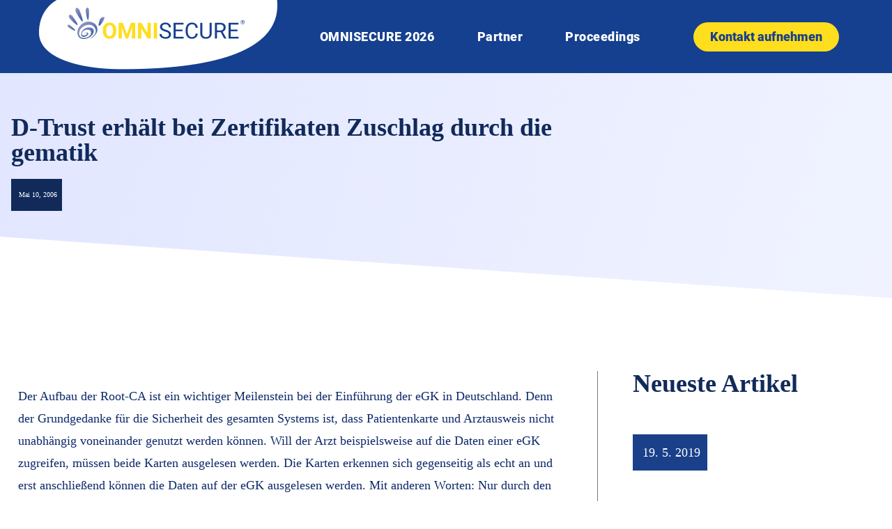

--- FILE ---
content_type: text/html; charset=UTF-8
request_url: https://omnisecure.berlin/d-trust-erhaelt-bei-zertifikaten-zuschlag-durch-die-gematik/
body_size: 20809
content:
<!DOCTYPE html>
<html lang="de-DE">
<head>
	<meta charset="UTF-8">
	<meta name="viewport" content="width=device-width, initial-scale=1.0, viewport-fit=cover" />		<title>D-Trust erhält bei Zertifikaten Zuschlag durch die gematik | OMNISECURE 2026</title>
	<style>img:is([sizes="auto" i], [sizes^="auto," i]) { contain-intrinsic-size: 3000px 1500px }</style>
	<link rel="alternate" hreflang="de" href="https://omnisecure.berlin/d-trust-erhaelt-bei-zertifikaten-zuschlag-durch-die-gematik/" />
<meta name="dc.title" content="D-Trust erhält bei Zertifikaten Zuschlag durch die gematik | OMNISECURE 2026">
<meta name="dc.description" content="Die D-TRUST GmbH in Berlin, eine 100prozentige Tochter der Bundesdruckerei GmbH, wird künftig einen der wichtigsten Bausteine bei der geplanten Gesundheitskarte (eGK) und dem Heilberufsausweis (HBA) liefern. Das Berliner Unternehmen erhielt jetzt von der gematik Gesellschaft für Telematikanwendungen der Gesundheitskarte mbH den Auftrag für den Betrieb der so genannten Root-CA&hellip;">
<meta name="dc.relation" content="https://omnisecure.berlin/d-trust-erhaelt-bei-zertifikaten-zuschlag-durch-die-gematik/">
<meta name="dc.source" content="https://omnisecure.berlin/">
<meta name="dc.language" content="de_DE">
<meta name="description" content="Die D-TRUST GmbH in Berlin, eine 100prozentige Tochter der Bundesdruckerei GmbH, wird künftig einen der wichtigsten Bausteine bei der geplanten Gesundheitskarte (eGK) und dem Heilberufsausweis (HBA) liefern. Das Berliner Unternehmen erhielt jetzt von der gematik Gesellschaft für Telematikanwendungen der Gesundheitskarte mbH den Auftrag für den Betrieb der so genannten Root-CA&hellip;">
<meta name="robots" content="index, follow, max-snippet:-1, max-image-preview:large, max-video-preview:-1">
<link rel="canonical" href="https://omnisecure.berlin/d-trust-erhaelt-bei-zertifikaten-zuschlag-durch-die-gematik/">
<meta property="og:url" content="https://omnisecure.berlin/d-trust-erhaelt-bei-zertifikaten-zuschlag-durch-die-gematik/">
<meta property="og:site_name" content="OMNISECURE 2026">
<meta property="og:locale" content="de_DE">
<meta property="og:type" content="article">
<meta property="og:title" content="D-Trust erhält bei Zertifikaten Zuschlag durch die gematik | OMNISECURE 2026">
<meta property="og:description" content="Die D-TRUST GmbH in Berlin, eine 100prozentige Tochter der Bundesdruckerei GmbH, wird künftig einen der wichtigsten Bausteine bei der geplanten Gesundheitskarte (eGK) und dem Heilberufsausweis (HBA) liefern. Das Berliner Unternehmen erhielt jetzt von der gematik Gesellschaft für Telematikanwendungen der Gesundheitskarte mbH den Auftrag für den Betrieb der so genannten Root-CA&hellip;">
<meta property="og:image" content="https://omnisecure.berlin/wp-content/uploads/Gruppe-744.png">
<meta property="og:image:secure_url" content="https://omnisecure.berlin/wp-content/uploads/Gruppe-744.png">
<meta property="og:image:width" content="500">
<meta property="og:image:height" content="500">
<meta name="twitter:card" content="summary_large_image">
<meta name="twitter:title" content="D-Trust erhält bei Zertifikaten Zuschlag durch die gematik | OMNISECURE 2026">
<meta name="twitter:description" content="Die D-TRUST GmbH in Berlin, eine 100prozentige Tochter der Bundesdruckerei GmbH, wird künftig einen der wichtigsten Bausteine bei der geplanten Gesundheitskarte (eGK) und dem Heilberufsausweis (HBA) liefern. Das Berliner Unternehmen erhielt jetzt von der gematik Gesellschaft für Telematikanwendungen der Gesundheitskarte mbH den Auftrag für den Betrieb der so genannten Root-CA&hellip;">
<meta name="twitter:image" content="https://omnisecure.berlin/wp-content/uploads/Blockchain.png">

<link rel="alternate" type="application/rss+xml" title="OMNISECURE 2026 &raquo; Feed" href="https://omnisecure.berlin/feed/" />
<link rel="alternate" type="application/rss+xml" title="OMNISECURE 2026 &raquo; Kommentar-Feed" href="https://omnisecure.berlin/comments/feed/" />
<link rel="alternate" type="application/rss+xml" title="OMNISECURE 2026 &raquo; D-Trust erhält bei Zertifikaten Zuschlag durch die gematik Kommentar-Feed" href="https://omnisecure.berlin/d-trust-erhaelt-bei-zertifikaten-zuschlag-durch-die-gematik/feed/" />
<style id='wp-emoji-styles-inline-css' type='text/css'>

	img.wp-smiley, img.emoji {
		display: inline !important;
		border: none !important;
		box-shadow: none !important;
		height: 1em !important;
		width: 1em !important;
		margin: 0 0.07em !important;
		vertical-align: -0.1em !important;
		background: none !important;
		padding: 0 !important;
	}
</style>
<link rel='stylesheet' id='wp-block-library-css' href='https://omnisecure.berlin/wp-includes/css/dist/block-library/style.min.css?ver=6.8.3' type='text/css' media='all' />
<style id='classic-theme-styles-inline-css' type='text/css'>
/*! This file is auto-generated */
.wp-block-button__link{color:#fff;background-color:#32373c;border-radius:9999px;box-shadow:none;text-decoration:none;padding:calc(.667em + 2px) calc(1.333em + 2px);font-size:1.125em}.wp-block-file__button{background:#32373c;color:#fff;text-decoration:none}
</style>
<style id='wpseopress-local-business-style-inline-css' type='text/css'>
span.wp-block-wpseopress-local-business-field{margin-right:8px}

</style>
<style id='filebird-block-filebird-gallery-style-inline-css' type='text/css'>
ul.filebird-block-filebird-gallery{margin:auto!important;padding:0!important;width:100%}ul.filebird-block-filebird-gallery.layout-grid{display:grid;grid-gap:20px;align-items:stretch;grid-template-columns:repeat(var(--columns),1fr);justify-items:stretch}ul.filebird-block-filebird-gallery.layout-grid li img{border:1px solid #ccc;box-shadow:2px 2px 6px 0 rgba(0,0,0,.3);height:100%;max-width:100%;-o-object-fit:cover;object-fit:cover;width:100%}ul.filebird-block-filebird-gallery.layout-masonry{-moz-column-count:var(--columns);-moz-column-gap:var(--space);column-gap:var(--space);-moz-column-width:var(--min-width);columns:var(--min-width) var(--columns);display:block;overflow:auto}ul.filebird-block-filebird-gallery.layout-masonry li{margin-bottom:var(--space)}ul.filebird-block-filebird-gallery li{list-style:none}ul.filebird-block-filebird-gallery li figure{height:100%;margin:0;padding:0;position:relative;width:100%}ul.filebird-block-filebird-gallery li figure figcaption{background:linear-gradient(0deg,rgba(0,0,0,.7),rgba(0,0,0,.3) 70%,transparent);bottom:0;box-sizing:border-box;color:#fff;font-size:.8em;margin:0;max-height:100%;overflow:auto;padding:3em .77em .7em;position:absolute;text-align:center;width:100%;z-index:2}ul.filebird-block-filebird-gallery li figure figcaption a{color:inherit}

</style>
<style id='global-styles-inline-css' type='text/css'>
:root{--wp--preset--aspect-ratio--square: 1;--wp--preset--aspect-ratio--4-3: 4/3;--wp--preset--aspect-ratio--3-4: 3/4;--wp--preset--aspect-ratio--3-2: 3/2;--wp--preset--aspect-ratio--2-3: 2/3;--wp--preset--aspect-ratio--16-9: 16/9;--wp--preset--aspect-ratio--9-16: 9/16;--wp--preset--color--black: #000000;--wp--preset--color--cyan-bluish-gray: #abb8c3;--wp--preset--color--white: #ffffff;--wp--preset--color--pale-pink: #f78da7;--wp--preset--color--vivid-red: #cf2e2e;--wp--preset--color--luminous-vivid-orange: #ff6900;--wp--preset--color--luminous-vivid-amber: #fcb900;--wp--preset--color--light-green-cyan: #7bdcb5;--wp--preset--color--vivid-green-cyan: #00d084;--wp--preset--color--pale-cyan-blue: #8ed1fc;--wp--preset--color--vivid-cyan-blue: #0693e3;--wp--preset--color--vivid-purple: #9b51e0;--wp--preset--gradient--vivid-cyan-blue-to-vivid-purple: linear-gradient(135deg,rgba(6,147,227,1) 0%,rgb(155,81,224) 100%);--wp--preset--gradient--light-green-cyan-to-vivid-green-cyan: linear-gradient(135deg,rgb(122,220,180) 0%,rgb(0,208,130) 100%);--wp--preset--gradient--luminous-vivid-amber-to-luminous-vivid-orange: linear-gradient(135deg,rgba(252,185,0,1) 0%,rgba(255,105,0,1) 100%);--wp--preset--gradient--luminous-vivid-orange-to-vivid-red: linear-gradient(135deg,rgba(255,105,0,1) 0%,rgb(207,46,46) 100%);--wp--preset--gradient--very-light-gray-to-cyan-bluish-gray: linear-gradient(135deg,rgb(238,238,238) 0%,rgb(169,184,195) 100%);--wp--preset--gradient--cool-to-warm-spectrum: linear-gradient(135deg,rgb(74,234,220) 0%,rgb(151,120,209) 20%,rgb(207,42,186) 40%,rgb(238,44,130) 60%,rgb(251,105,98) 80%,rgb(254,248,76) 100%);--wp--preset--gradient--blush-light-purple: linear-gradient(135deg,rgb(255,206,236) 0%,rgb(152,150,240) 100%);--wp--preset--gradient--blush-bordeaux: linear-gradient(135deg,rgb(254,205,165) 0%,rgb(254,45,45) 50%,rgb(107,0,62) 100%);--wp--preset--gradient--luminous-dusk: linear-gradient(135deg,rgb(255,203,112) 0%,rgb(199,81,192) 50%,rgb(65,88,208) 100%);--wp--preset--gradient--pale-ocean: linear-gradient(135deg,rgb(255,245,203) 0%,rgb(182,227,212) 50%,rgb(51,167,181) 100%);--wp--preset--gradient--electric-grass: linear-gradient(135deg,rgb(202,248,128) 0%,rgb(113,206,126) 100%);--wp--preset--gradient--midnight: linear-gradient(135deg,rgb(2,3,129) 0%,rgb(40,116,252) 100%);--wp--preset--font-size--small: 13px;--wp--preset--font-size--medium: 20px;--wp--preset--font-size--large: 36px;--wp--preset--font-size--x-large: 42px;--wp--preset--spacing--20: 0.44rem;--wp--preset--spacing--30: 0.67rem;--wp--preset--spacing--40: 1rem;--wp--preset--spacing--50: 1.5rem;--wp--preset--spacing--60: 2.25rem;--wp--preset--spacing--70: 3.38rem;--wp--preset--spacing--80: 5.06rem;--wp--preset--shadow--natural: 6px 6px 9px rgba(0, 0, 0, 0.2);--wp--preset--shadow--deep: 12px 12px 50px rgba(0, 0, 0, 0.4);--wp--preset--shadow--sharp: 6px 6px 0px rgba(0, 0, 0, 0.2);--wp--preset--shadow--outlined: 6px 6px 0px -3px rgba(255, 255, 255, 1), 6px 6px rgba(0, 0, 0, 1);--wp--preset--shadow--crisp: 6px 6px 0px rgba(0, 0, 0, 1);}:where(.is-layout-flex){gap: 0.5em;}:where(.is-layout-grid){gap: 0.5em;}body .is-layout-flex{display: flex;}.is-layout-flex{flex-wrap: wrap;align-items: center;}.is-layout-flex > :is(*, div){margin: 0;}body .is-layout-grid{display: grid;}.is-layout-grid > :is(*, div){margin: 0;}:where(.wp-block-columns.is-layout-flex){gap: 2em;}:where(.wp-block-columns.is-layout-grid){gap: 2em;}:where(.wp-block-post-template.is-layout-flex){gap: 1.25em;}:where(.wp-block-post-template.is-layout-grid){gap: 1.25em;}.has-black-color{color: var(--wp--preset--color--black) !important;}.has-cyan-bluish-gray-color{color: var(--wp--preset--color--cyan-bluish-gray) !important;}.has-white-color{color: var(--wp--preset--color--white) !important;}.has-pale-pink-color{color: var(--wp--preset--color--pale-pink) !important;}.has-vivid-red-color{color: var(--wp--preset--color--vivid-red) !important;}.has-luminous-vivid-orange-color{color: var(--wp--preset--color--luminous-vivid-orange) !important;}.has-luminous-vivid-amber-color{color: var(--wp--preset--color--luminous-vivid-amber) !important;}.has-light-green-cyan-color{color: var(--wp--preset--color--light-green-cyan) !important;}.has-vivid-green-cyan-color{color: var(--wp--preset--color--vivid-green-cyan) !important;}.has-pale-cyan-blue-color{color: var(--wp--preset--color--pale-cyan-blue) !important;}.has-vivid-cyan-blue-color{color: var(--wp--preset--color--vivid-cyan-blue) !important;}.has-vivid-purple-color{color: var(--wp--preset--color--vivid-purple) !important;}.has-black-background-color{background-color: var(--wp--preset--color--black) !important;}.has-cyan-bluish-gray-background-color{background-color: var(--wp--preset--color--cyan-bluish-gray) !important;}.has-white-background-color{background-color: var(--wp--preset--color--white) !important;}.has-pale-pink-background-color{background-color: var(--wp--preset--color--pale-pink) !important;}.has-vivid-red-background-color{background-color: var(--wp--preset--color--vivid-red) !important;}.has-luminous-vivid-orange-background-color{background-color: var(--wp--preset--color--luminous-vivid-orange) !important;}.has-luminous-vivid-amber-background-color{background-color: var(--wp--preset--color--luminous-vivid-amber) !important;}.has-light-green-cyan-background-color{background-color: var(--wp--preset--color--light-green-cyan) !important;}.has-vivid-green-cyan-background-color{background-color: var(--wp--preset--color--vivid-green-cyan) !important;}.has-pale-cyan-blue-background-color{background-color: var(--wp--preset--color--pale-cyan-blue) !important;}.has-vivid-cyan-blue-background-color{background-color: var(--wp--preset--color--vivid-cyan-blue) !important;}.has-vivid-purple-background-color{background-color: var(--wp--preset--color--vivid-purple) !important;}.has-black-border-color{border-color: var(--wp--preset--color--black) !important;}.has-cyan-bluish-gray-border-color{border-color: var(--wp--preset--color--cyan-bluish-gray) !important;}.has-white-border-color{border-color: var(--wp--preset--color--white) !important;}.has-pale-pink-border-color{border-color: var(--wp--preset--color--pale-pink) !important;}.has-vivid-red-border-color{border-color: var(--wp--preset--color--vivid-red) !important;}.has-luminous-vivid-orange-border-color{border-color: var(--wp--preset--color--luminous-vivid-orange) !important;}.has-luminous-vivid-amber-border-color{border-color: var(--wp--preset--color--luminous-vivid-amber) !important;}.has-light-green-cyan-border-color{border-color: var(--wp--preset--color--light-green-cyan) !important;}.has-vivid-green-cyan-border-color{border-color: var(--wp--preset--color--vivid-green-cyan) !important;}.has-pale-cyan-blue-border-color{border-color: var(--wp--preset--color--pale-cyan-blue) !important;}.has-vivid-cyan-blue-border-color{border-color: var(--wp--preset--color--vivid-cyan-blue) !important;}.has-vivid-purple-border-color{border-color: var(--wp--preset--color--vivid-purple) !important;}.has-vivid-cyan-blue-to-vivid-purple-gradient-background{background: var(--wp--preset--gradient--vivid-cyan-blue-to-vivid-purple) !important;}.has-light-green-cyan-to-vivid-green-cyan-gradient-background{background: var(--wp--preset--gradient--light-green-cyan-to-vivid-green-cyan) !important;}.has-luminous-vivid-amber-to-luminous-vivid-orange-gradient-background{background: var(--wp--preset--gradient--luminous-vivid-amber-to-luminous-vivid-orange) !important;}.has-luminous-vivid-orange-to-vivid-red-gradient-background{background: var(--wp--preset--gradient--luminous-vivid-orange-to-vivid-red) !important;}.has-very-light-gray-to-cyan-bluish-gray-gradient-background{background: var(--wp--preset--gradient--very-light-gray-to-cyan-bluish-gray) !important;}.has-cool-to-warm-spectrum-gradient-background{background: var(--wp--preset--gradient--cool-to-warm-spectrum) !important;}.has-blush-light-purple-gradient-background{background: var(--wp--preset--gradient--blush-light-purple) !important;}.has-blush-bordeaux-gradient-background{background: var(--wp--preset--gradient--blush-bordeaux) !important;}.has-luminous-dusk-gradient-background{background: var(--wp--preset--gradient--luminous-dusk) !important;}.has-pale-ocean-gradient-background{background: var(--wp--preset--gradient--pale-ocean) !important;}.has-electric-grass-gradient-background{background: var(--wp--preset--gradient--electric-grass) !important;}.has-midnight-gradient-background{background: var(--wp--preset--gradient--midnight) !important;}.has-small-font-size{font-size: var(--wp--preset--font-size--small) !important;}.has-medium-font-size{font-size: var(--wp--preset--font-size--medium) !important;}.has-large-font-size{font-size: var(--wp--preset--font-size--large) !important;}.has-x-large-font-size{font-size: var(--wp--preset--font-size--x-large) !important;}
:where(.wp-block-post-template.is-layout-flex){gap: 1.25em;}:where(.wp-block-post-template.is-layout-grid){gap: 1.25em;}
:where(.wp-block-columns.is-layout-flex){gap: 2em;}:where(.wp-block-columns.is-layout-grid){gap: 2em;}
:root :where(.wp-block-pullquote){font-size: 1.5em;line-height: 1.6;}
</style>
<link rel='stylesheet' id='ppress-frontend-css' href='https://omnisecure.berlin/wp-content/plugins/wp-user-avatar/assets/css/frontend.min.css?ver=4.16.5' type='text/css' media='all' />
<link rel='stylesheet' id='ppress-flatpickr-css' href='https://omnisecure.berlin/wp-content/plugins/wp-user-avatar/assets/flatpickr/flatpickr.min.css?ver=4.16.5' type='text/css' media='all' />
<link rel='stylesheet' id='ppress-select2-css' href='https://omnisecure.berlin/wp-content/plugins/wp-user-avatar/assets/select2/select2.min.css?ver=6.8.3' type='text/css' media='all' />
<link rel='stylesheet' id='elementor-frontend-css' href='https://omnisecure.berlin/wp-content/plugins/elementor/assets/css/frontend.min.css?ver=3.31.4' type='text/css' media='all' />
<link rel='stylesheet' id='widget-image-css' href='https://omnisecure.berlin/wp-content/plugins/elementor/assets/css/widget-image.min.css?ver=3.31.4' type='text/css' media='all' />
<link rel='stylesheet' id='widget-nav-menu-css' href='https://omnisecure.berlin/wp-content/plugins/elementor-pro/assets/css/widget-nav-menu.min.css?ver=3.31.3' type='text/css' media='all' />
<link rel='stylesheet' id='e-sticky-css' href='https://omnisecure.berlin/wp-content/plugins/elementor-pro/assets/css/modules/sticky.min.css?ver=3.31.3' type='text/css' media='all' />
<link rel='stylesheet' id='widget-divider-css' href='https://omnisecure.berlin/wp-content/plugins/elementor/assets/css/widget-divider.min.css?ver=3.31.4' type='text/css' media='all' />
<link rel='stylesheet' id='widget-heading-css' href='https://omnisecure.berlin/wp-content/plugins/elementor/assets/css/widget-heading.min.css?ver=3.31.4' type='text/css' media='all' />
<link rel='stylesheet' id='widget-post-info-css' href='https://omnisecure.berlin/wp-content/plugins/elementor-pro/assets/css/widget-post-info.min.css?ver=3.31.3' type='text/css' media='all' />
<link rel='stylesheet' id='widget-icon-list-css' href='https://omnisecure.berlin/wp-content/plugins/elementor/assets/css/widget-icon-list.min.css?ver=3.31.4' type='text/css' media='all' />
<link rel='stylesheet' id='elementor-icons-shared-0-css' href='https://omnisecure.berlin/wp-content/plugins/elementor/assets/lib/font-awesome/css/fontawesome.min.css?ver=5.15.3' type='text/css' media='all' />
<link rel='stylesheet' id='elementor-icons-fa-regular-css' href='https://omnisecure.berlin/wp-content/plugins/elementor/assets/lib/font-awesome/css/regular.min.css?ver=5.15.3' type='text/css' media='all' />
<link rel='stylesheet' id='elementor-icons-fa-solid-css' href='https://omnisecure.berlin/wp-content/plugins/elementor/assets/lib/font-awesome/css/solid.min.css?ver=5.15.3' type='text/css' media='all' />
<link rel='stylesheet' id='e-shapes-css' href='https://omnisecure.berlin/wp-content/plugins/elementor/assets/css/conditionals/shapes.min.css?ver=3.31.4' type='text/css' media='all' />
<link rel='stylesheet' id='widget-posts-css' href='https://omnisecure.berlin/wp-content/plugins/elementor-pro/assets/css/widget-posts.min.css?ver=3.31.3' type='text/css' media='all' />
<link rel='stylesheet' id='elementor-icons-css' href='https://omnisecure.berlin/wp-content/plugins/elementor/assets/lib/eicons/css/elementor-icons.min.css?ver=5.43.0' type='text/css' media='all' />
<link rel='stylesheet' id='elementor-post-11022-css' href='https://omnisecure.berlin/wp-content/uploads/elementor/css/post-11022.css?ver=1765501768' type='text/css' media='all' />
<link rel='stylesheet' id='font-awesome-5-all-css' href='https://omnisecure.berlin/wp-content/plugins/elementor/assets/lib/font-awesome/css/all.min.css?ver=3.31.4' type='text/css' media='all' />
<link rel='stylesheet' id='font-awesome-4-shim-css' href='https://omnisecure.berlin/wp-content/plugins/elementor/assets/lib/font-awesome/css/v4-shims.min.css?ver=3.31.4' type='text/css' media='all' />
<link rel='stylesheet' id='elementor-post-24284-css' href='https://omnisecure.berlin/wp-content/uploads/elementor/css/post-24284.css?ver=1765501768' type='text/css' media='all' />
<link rel='stylesheet' id='elementor-post-24286-css' href='https://omnisecure.berlin/wp-content/uploads/elementor/css/post-24286.css?ver=1765501768' type='text/css' media='all' />
<link rel='stylesheet' id='elementor-post-7385-css' href='https://omnisecure.berlin/wp-content/uploads/elementor/css/post-7385.css?ver=1765501957' type='text/css' media='all' />
<link rel='stylesheet' id='borlabs-cookie-css' href='https://omnisecure.berlin/wp-content/cache/borlabs-cookie/borlabs-cookie_1_de.css?ver=2.3.3-20' type='text/css' media='all' />
<link rel='stylesheet' id='tk-child-style-css' href='https://omnisecure.berlin/wp-content/themes/tkt/css/tk.css?ver=1757407287' type='text/css' media='all' />
<link rel='stylesheet' id='tk-roboto-css' href='https://omnisecure.berlin/wp-content/themes/tkt/assets/fonts/roboto-v20-latin/css/roboto.css?ver=6.8.3' type='text/css' media='all' />
<link rel='stylesheet' id='tk-karla-css' href='https://omnisecure.berlin/wp-content/themes/tkt/assets/fonts/karla-v23-latin/css/karla.css?ver=6.8.3' type='text/css' media='all' />
<link rel='stylesheet' id='tk-jquery-ui-style-css' href='https://omnisecure.berlin/wp-content/themes/tkt/css/jquery-ui/jquery-ui.min.css?ver=6.8.3' type='text/css' media='all' />
<link rel='stylesheet' id='tkSlickStyle-css' href='https://omnisecure.berlin/wp-content/plugins/tkt-plugin/slick/slick.css?ver=6.8.3' type='text/css' media='all' />
<link rel='stylesheet' id='tkSlickThemeStyle-css' href='https://omnisecure.berlin/wp-content/plugins/tkt-plugin/slick/slick-theme.css?ver=6.8.3' type='text/css' media='all' />
<link rel='stylesheet' id='ecs-styles-css' href='https://omnisecure.berlin/wp-content/plugins/ele-custom-skin/assets/css/ecs-style.css?ver=3.1.9' type='text/css' media='all' />
<link rel='stylesheet' id='elementor-post-7540-css' href='https://omnisecure.berlin/wp-content/uploads/elementor/css/post-7540.css?ver=1676384637' type='text/css' media='all' />
<link rel='stylesheet' id='elementor-post-7709-css' href='https://omnisecure.berlin/wp-content/uploads/elementor/css/post-7709.css?ver=1643200699' type='text/css' media='all' />
<style id='rocket-lazyload-inline-css' type='text/css'>
.rll-youtube-player{position:relative;padding-bottom:56.23%;height:0;overflow:hidden;max-width:100%;}.rll-youtube-player:focus-within{outline: 2px solid currentColor;outline-offset: 5px;}.rll-youtube-player iframe{position:absolute;top:0;left:0;width:100%;height:100%;z-index:100;background:0 0}.rll-youtube-player img{bottom:0;display:block;left:0;margin:auto;max-width:100%;width:100%;position:absolute;right:0;top:0;border:none;height:auto;-webkit-transition:.4s all;-moz-transition:.4s all;transition:.4s all}.rll-youtube-player img:hover{-webkit-filter:brightness(75%)}.rll-youtube-player .play{height:100%;width:100%;left:0;top:0;position:absolute;background:url(https://omnisecure.berlin/wp-content/plugins/wp-rocket/assets/img/youtube.png) no-repeat center;background-color: transparent !important;cursor:pointer;border:none;}
</style>
<script type="text/javascript" id="jquery-core-js-extra">
/* <![CDATA[ */
var pp = {"ajax_url":"https:\/\/omnisecure.berlin\/wp-admin\/admin-ajax.php"};
/* ]]> */
</script>
<script type="text/javascript" src="https://omnisecure.berlin/wp-includes/js/jquery/jquery.min.js?ver=3.7.1" id="jquery-core-js"></script>
<script type="text/javascript" src="https://omnisecure.berlin/wp-includes/js/jquery/jquery-migrate.min.js?ver=3.4.1" id="jquery-migrate-js"></script>
<script type="text/javascript" src="https://omnisecure.berlin/wp-content/plugins/wp-user-avatar/assets/flatpickr/flatpickr.min.js?ver=4.16.5" id="ppress-flatpickr-js"></script>
<script type="text/javascript" src="https://omnisecure.berlin/wp-content/plugins/wp-user-avatar/assets/select2/select2.min.js?ver=4.16.5" id="ppress-select2-js"></script>
<script type="text/javascript" src="https://omnisecure.berlin/wp-content/plugins/elementor/assets/lib/font-awesome/js/v4-shims.min.js?ver=3.31.4" id="font-awesome-4-shim-js"></script>
<script type="text/javascript" src="https://omnisecure.berlin/wp-content/plugins/tkt-plugin/utils/js/preventEnterSubmit.js?ver=6.8.3" id="tk-prevent-enter-submit-js"></script>
<script type="text/javascript" src="https://omnisecure.berlin/wp-content/themes/tkt/js/jquery-ui/jquery-ui.min.js?ver=6.8.3" id="tk-jquery-ui-js"></script>
<script type="text/javascript" src="https://omnisecure.berlin/wp-content/themes/tkt/js/jspdf.js?ver=6.8.3" id="jspdf-js"></script>
<script type="text/javascript" src="https://omnisecure.berlin/wp-content/plugins/tkt-plugin/slick/slick.min.js?ver=6.8.3" id="tkSlickScript-js"></script>
<script type="text/javascript" id="tk-child-script-js-extra">
/* <![CDATA[ */
var tkAjax = {"ajax_url":"https:\/\/omnisecure.berlin\/wp-admin\/admin-ajax.php"};
/* ]]> */
</script>
<script type="text/javascript" src="https://omnisecure.berlin/wp-content/themes/tkt/js/tk.js?ver=1761835864" id="tk-child-script-js"></script>
<script type="text/javascript" src="https://omnisecure.berlin/wp-content/plugins/tkt-plugin/tracking-opt-out/trackingOptOut.js?ver=6.8.3" id="tk-tracking-opt-out-js"></script>
<script type="text/javascript" id="ecs_ajax_load-js-extra">
/* <![CDATA[ */
var ecs_ajax_params = {"ajaxurl":"https:\/\/omnisecure.berlin\/wp-admin\/admin-ajax.php","posts":"{\"page\":0,\"error\":\"\",\"m\":\"\",\"p\":3467,\"post_parent\":\"\",\"subpost\":\"\",\"subpost_id\":\"\",\"attachment\":\"\",\"attachment_id\":0,\"pagename\":\"\",\"page_id\":\"\",\"second\":\"\",\"minute\":\"\",\"hour\":\"\",\"day\":0,\"monthnum\":0,\"year\":0,\"w\":0,\"category_name\":\"\",\"tag\":\"\",\"cat\":\"\",\"tag_id\":\"\",\"author\":\"\",\"author_name\":\"\",\"feed\":\"\",\"tb\":\"\",\"paged\":0,\"meta_key\":\"\",\"meta_value\":\"\",\"preview\":\"\",\"s\":\"\",\"sentence\":\"\",\"title\":\"\",\"fields\":\"all\",\"menu_order\":\"\",\"embed\":\"\",\"category__in\":[],\"category__not_in\":[],\"category__and\":[],\"post__in\":[],\"post__not_in\":[],\"post_name__in\":[],\"tag__in\":[],\"tag__not_in\":[],\"tag__and\":[],\"tag_slug__in\":[],\"tag_slug__and\":[],\"post_parent__in\":[],\"post_parent__not_in\":[],\"author__in\":[],\"author__not_in\":[],\"search_columns\":[],\"name\":\"d-trust-erhaelt-bei-zertifikaten-zuschlag-durch-die-gematik\",\"post_type\":[\"page\",\"post\"],\"ignore_sticky_posts\":false,\"suppress_filters\":false,\"cache_results\":true,\"update_post_term_cache\":true,\"update_menu_item_cache\":false,\"lazy_load_term_meta\":true,\"update_post_meta_cache\":true,\"posts_per_page\":10,\"nopaging\":false,\"comments_per_page\":\"50\",\"no_found_rows\":false,\"order\":\"DESC\"}"};
/* ]]> */
</script>
<script type="text/javascript" src="https://omnisecure.berlin/wp-content/plugins/ele-custom-skin/assets/js/ecs_ajax_pagination.js?ver=3.1.9" id="ecs_ajax_load-js"></script>
<script type="text/javascript" src="https://omnisecure.berlin/wp-content/plugins/ele-custom-skin/assets/js/ecs.js?ver=3.1.9" id="ecs-script-js"></script>
<link rel="https://api.w.org/" href="https://omnisecure.berlin/wp-json/" /><link rel="alternate" title="JSON" type="application/json" href="https://omnisecure.berlin/wp-json/wp/v2/posts/3467" /><link rel="EditURI" type="application/rsd+xml" title="RSD" href="https://omnisecure.berlin/xmlrpc.php?rsd" />
<meta name="generator" content="WordPress 6.8.3" />
<link rel='shortlink' href='https://omnisecure.berlin/?p=3467' />
<link rel="alternate" title="oEmbed (JSON)" type="application/json+oembed" href="https://omnisecure.berlin/wp-json/oembed/1.0/embed?url=https%3A%2F%2Fomnisecure.berlin%2Fd-trust-erhaelt-bei-zertifikaten-zuschlag-durch-die-gematik%2F" />
<link rel="alternate" title="oEmbed (XML)" type="text/xml+oembed" href="https://omnisecure.berlin/wp-json/oembed/1.0/embed?url=https%3A%2F%2Fomnisecure.berlin%2Fd-trust-erhaelt-bei-zertifikaten-zuschlag-durch-die-gematik%2F&#038;format=xml" />
<meta name="generator" content="WPML ver:4.3.5 stt:1,3;" />
<meta name="generator" content="Elementor 3.31.4; features: additional_custom_breakpoints, e_element_cache; settings: css_print_method-external, google_font-enabled, font_display-auto">
<style type="text/css">.recentcomments a{display:inline !important;padding:0 !important;margin:0 !important;}</style>			<style>
				.e-con.e-parent:nth-of-type(n+4):not(.e-lazyloaded):not(.e-no-lazyload),
				.e-con.e-parent:nth-of-type(n+4):not(.e-lazyloaded):not(.e-no-lazyload) * {
					background-image: none !important;
				}
				@media screen and (max-height: 1024px) {
					.e-con.e-parent:nth-of-type(n+3):not(.e-lazyloaded):not(.e-no-lazyload),
					.e-con.e-parent:nth-of-type(n+3):not(.e-lazyloaded):not(.e-no-lazyload) * {
						background-image: none !important;
					}
				}
				@media screen and (max-height: 640px) {
					.e-con.e-parent:nth-of-type(n+2):not(.e-lazyloaded):not(.e-no-lazyload),
					.e-con.e-parent:nth-of-type(n+2):not(.e-lazyloaded):not(.e-no-lazyload) * {
						background-image: none !important;
					}
				}
			</style>
			<style>.breadcrumb {list-style:none;margin:0;padding-inline-start:0;}.breadcrumb li {margin:0;display:inline-block;position:relative;}.breadcrumb li::after{content:' > ';margin-left:5px;margin-right:5px;}.breadcrumb li:last-child::after{display:none}</style><link rel="icon" href="https://omnisecure.berlin/wp-content/uploads/Gruppe-744-150x150.png" sizes="32x32" />
<link rel="icon" href="https://omnisecure.berlin/wp-content/uploads/Gruppe-744-300x300.png" sizes="192x192" />
<link rel="apple-touch-icon" href="https://omnisecure.berlin/wp-content/uploads/Gruppe-744-300x300.png" />
<meta name="msapplication-TileImage" content="https://omnisecure.berlin/wp-content/uploads/Gruppe-744-300x300.png" />
		<style type="text/css" id="wp-custom-css">
			
em  {
	font-weight: inherit !important;
	font-family: arial;
}

.mailpoet-manage-subscription *{

	margin: 10px 5px;
}

.tk-text-center {
	text-align: center !important;
}

.tk-agenda-search {
	margin-bottom: 25px;
}		</style>
		<noscript><style id="rocket-lazyload-nojs-css">.rll-youtube-player, [data-lazy-src]{display:none !important;}</style></noscript><meta name="generator" content="WP Rocket 3.18" data-wpr-features="wpr_lazyload_images wpr_lazyload_iframes wpr_desktop" /></head>
<body class="wp-singular post-template-default single single-post postid-3467 single-format-standard wp-custom-logo wp-theme-tkt elementor-default elementor-template-full-width elementor-kit-11022 elementor-page-7385">
		<header data-elementor-type="header" data-elementor-id="24284" class="elementor elementor-24284 elementor-location-header" data-elementor-post-type="elementor_library">
					<header class="elementor-section elementor-top-section elementor-element elementor-element-3974d520 elementor-section-content-middle elementor-section-boxed elementor-section-height-default elementor-section-height-default" data-id="3974d520" data-element_type="section" data-settings="{&quot;background_background&quot;:&quot;classic&quot;,&quot;sticky&quot;:&quot;top&quot;,&quot;sticky_on&quot;:[&quot;desktop&quot;,&quot;tablet&quot;,&quot;mobile&quot;],&quot;sticky_offset&quot;:0,&quot;sticky_effects_offset&quot;:0,&quot;sticky_anchor_link_offset&quot;:0}">
						<div class="elementor-container elementor-column-gap-no">
					<div class="elementor-column elementor-col-33 elementor-top-column elementor-element elementor-element-5a0a16fd" data-id="5a0a16fd" data-element_type="column" data-settings="{&quot;background_background&quot;:&quot;classic&quot;}">
			<div class="elementor-widget-wrap elementor-element-populated">
						<div class="elementor-element elementor-element-64d8f47d elementor-widget elementor-widget-image" data-id="64d8f47d" data-element_type="widget" data-widget_type="image.default">
				<div class="elementor-widget-container">
																<a href="https://omnisecure.berlin/">
							<img width="343" height="105" src="data:image/svg+xml,%3Csvg%20xmlns='http://www.w3.org/2000/svg'%20viewBox='0%200%20343%20105'%3E%3C/svg%3E" class="attachment-large size-large wp-image-24288" alt="" data-lazy-srcset="https://omnisecure.berlin/wp-content/uploads/OS_logo_header.png 343w, https://omnisecure.berlin/wp-content/uploads/OS_logo_header-300x92.png 300w" data-lazy-sizes="(max-width: 343px) 100vw, 343px" data-lazy-src="https://omnisecure.berlin/wp-content/uploads/OS_logo_header.png" /><noscript><img width="343" height="105" src="https://omnisecure.berlin/wp-content/uploads/OS_logo_header.png" class="attachment-large size-large wp-image-24288" alt="" srcset="https://omnisecure.berlin/wp-content/uploads/OS_logo_header.png 343w, https://omnisecure.berlin/wp-content/uploads/OS_logo_header-300x92.png 300w" sizes="(max-width: 343px) 100vw, 343px" /></noscript>								</a>
															</div>
				</div>
					</div>
		</div>
				<div class="elementor-column elementor-col-33 elementor-top-column elementor-element elementor-element-5c2c9cf0" data-id="5c2c9cf0" data-element_type="column">
			<div class="elementor-widget-wrap elementor-element-populated">
						<div class="elementor-element elementor-element-52e4d4d2 elementor-nav-menu--stretch elementor-nav-menu__align-justify tk-header-sub-menu elementor-nav-menu__text-align-center elementor-nav-menu--dropdown-tablet elementor-nav-menu--toggle elementor-nav-menu--burger elementor-widget elementor-widget-nav-menu" data-id="52e4d4d2" data-element_type="widget" data-settings="{&quot;full_width&quot;:&quot;stretch&quot;,&quot;submenu_icon&quot;:{&quot;value&quot;:&quot;&lt;i class=\&quot;\&quot;&gt;&lt;\/i&gt;&quot;,&quot;library&quot;:&quot;&quot;},&quot;layout&quot;:&quot;horizontal&quot;,&quot;toggle&quot;:&quot;burger&quot;}" data-widget_type="nav-menu.default">
				<div class="elementor-widget-container">
								<nav aria-label="Menü" class="elementor-nav-menu--main elementor-nav-menu__container elementor-nav-menu--layout-horizontal e--pointer-none">
				<ul id="menu-1-52e4d4d2" class="elementor-nav-menu"><li class="menu-item menu-item-type-custom menu-item-object-custom menu-item-has-children menu-item-25251"><a href="/#" class="elementor-item elementor-item-anchor">OMNISECURE 2026</a>
<ul class="sub-menu elementor-nav-menu--dropdown">
	<li class="menu-item menu-item-type-custom menu-item-object-custom menu-item-9174"><a href="/themen-2025/" class="elementor-sub-item">Der Kongress</a></li>
	<li class="menu-item menu-item-type-post_type menu-item-object-page menu-item-30462"><a href="https://omnisecure.berlin/anmeldung-2026/" class="elementor-sub-item">Anmeldung</a></li>
	<li class="menu-item menu-item-type-post_type menu-item-object-page menu-item-32084"><a href="https://omnisecure.berlin/agenda/" class="elementor-sub-item">Agenda</a></li>
	<li class="menu-item menu-item-type-post_type menu-item-object-page menu-item-30572"><a href="https://omnisecure.berlin/leistungen-2026/" class="elementor-sub-item">Leistungen</a></li>
	<li class="menu-item menu-item-type-custom menu-item-object-custom menu-item-9175"><a href="/kongressformate/" class="elementor-sub-item">Kongressformate</a></li>
	<li class="menu-item menu-item-type-custom menu-item-object-custom menu-item-9185"><a href="/tagungsort/" class="elementor-sub-item">Tagungsort</a></li>
</ul>
</li>
<li class="menu-item menu-item-type-post_type menu-item-object-page menu-item-has-children menu-item-26114"><a href="https://omnisecure.berlin/partner-2026-werden/" class="elementor-item">Partner</a>
<ul class="sub-menu elementor-nav-menu--dropdown">
	<li class="menu-item menu-item-type-post_type menu-item-object-page menu-item-32087"><a href="https://omnisecure.berlin/unsere-partner-2026/" class="elementor-sub-item">Unsere Partner 2026</a></li>
	<li class="menu-item menu-item-type-post_type menu-item-object-page menu-item-26079"><a href="https://omnisecure.berlin/partner-2026-werden/" class="elementor-sub-item">Partner 2026 werden</a></li>
</ul>
</li>
<li class="menu-item menu-item-type-post_type menu-item-object-page menu-item-26083"><a href="https://omnisecure.berlin/proceedings/" class="elementor-item">Proceedings</a></li>
</ul>			</nav>
					<div class="elementor-menu-toggle" role="button" tabindex="0" aria-label="Menü Umschalter" aria-expanded="false">
			<i aria-hidden="true" role="presentation" class="elementor-menu-toggle__icon--open eicon-menu-bar"></i><i aria-hidden="true" role="presentation" class="elementor-menu-toggle__icon--close eicon-close"></i>		</div>
					<nav class="elementor-nav-menu--dropdown elementor-nav-menu__container" aria-hidden="true">
				<ul id="menu-2-52e4d4d2" class="elementor-nav-menu"><li class="menu-item menu-item-type-custom menu-item-object-custom menu-item-has-children menu-item-25251"><a href="/#" class="elementor-item elementor-item-anchor" tabindex="-1">OMNISECURE 2026</a>
<ul class="sub-menu elementor-nav-menu--dropdown">
	<li class="menu-item menu-item-type-custom menu-item-object-custom menu-item-9174"><a href="/themen-2025/" class="elementor-sub-item" tabindex="-1">Der Kongress</a></li>
	<li class="menu-item menu-item-type-post_type menu-item-object-page menu-item-30462"><a href="https://omnisecure.berlin/anmeldung-2026/" class="elementor-sub-item" tabindex="-1">Anmeldung</a></li>
	<li class="menu-item menu-item-type-post_type menu-item-object-page menu-item-32084"><a href="https://omnisecure.berlin/agenda/" class="elementor-sub-item" tabindex="-1">Agenda</a></li>
	<li class="menu-item menu-item-type-post_type menu-item-object-page menu-item-30572"><a href="https://omnisecure.berlin/leistungen-2026/" class="elementor-sub-item" tabindex="-1">Leistungen</a></li>
	<li class="menu-item menu-item-type-custom menu-item-object-custom menu-item-9175"><a href="/kongressformate/" class="elementor-sub-item" tabindex="-1">Kongressformate</a></li>
	<li class="menu-item menu-item-type-custom menu-item-object-custom menu-item-9185"><a href="/tagungsort/" class="elementor-sub-item" tabindex="-1">Tagungsort</a></li>
</ul>
</li>
<li class="menu-item menu-item-type-post_type menu-item-object-page menu-item-has-children menu-item-26114"><a href="https://omnisecure.berlin/partner-2026-werden/" class="elementor-item" tabindex="-1">Partner</a>
<ul class="sub-menu elementor-nav-menu--dropdown">
	<li class="menu-item menu-item-type-post_type menu-item-object-page menu-item-32087"><a href="https://omnisecure.berlin/unsere-partner-2026/" class="elementor-sub-item" tabindex="-1">Unsere Partner 2026</a></li>
	<li class="menu-item menu-item-type-post_type menu-item-object-page menu-item-26079"><a href="https://omnisecure.berlin/partner-2026-werden/" class="elementor-sub-item" tabindex="-1">Partner 2026 werden</a></li>
</ul>
</li>
<li class="menu-item menu-item-type-post_type menu-item-object-page menu-item-26083"><a href="https://omnisecure.berlin/proceedings/" class="elementor-item" tabindex="-1">Proceedings</a></li>
</ul>			</nav>
						</div>
				</div>
					</div>
		</div>
				<div class="elementor-column elementor-col-33 elementor-top-column elementor-element elementor-element-6d83a0df elementor-hidden-mobile" data-id="6d83a0df" data-element_type="column" data-settings="{&quot;background_background&quot;:&quot;classic&quot;}">
			<div class="elementor-widget-wrap elementor-element-populated">
						<div class="elementor-element elementor-element-29c542cf elementor-tablet-align-right elementor-align-center elementor-mobile-align-right elementor-hidden-mobile elementor-widget elementor-widget-button" data-id="29c542cf" data-element_type="widget" data-widget_type="button.default">
				<div class="elementor-widget-container">
									<div class="elementor-button-wrapper">
					<a class="elementor-button elementor-button-link elementor-size-xs" href="/new-kontakt/">
						<span class="elementor-button-content-wrapper">
									<span class="elementor-button-text">Kontakt aufnehmen</span>
					</span>
					</a>
				</div>
								</div>
				</div>
					</div>
		</div>
					</div>
		</header>
				</header>
				<div data-elementor-type="single" data-elementor-id="7385" class="elementor elementor-7385 elementor-location-single post-3467 post type-post status-publish format-standard hentry category-e-health" data-elementor-post-type="elementor_library">
					<section class="elementor-section elementor-top-section elementor-element elementor-element-030bde8 elementor-section-height-min-height elementor-section-boxed elementor-section-height-default elementor-section-items-middle" data-id="030bde8" data-element_type="section" data-settings="{&quot;background_background&quot;:&quot;gradient&quot;,&quot;shape_divider_bottom&quot;:&quot;tilt&quot;}">
					<div class="elementor-shape elementor-shape-bottom" aria-hidden="true" data-negative="false">
			<svg xmlns="http://www.w3.org/2000/svg" viewBox="0 0 1000 100" preserveAspectRatio="none">
	<path class="elementor-shape-fill" d="M0,6V0h1000v100L0,6z"/>
</svg>		</div>
					<div class="elementor-container elementor-column-gap-default">
					<div class="elementor-column elementor-col-50 elementor-top-column elementor-element elementor-element-025ff76" data-id="025ff76" data-element_type="column">
			<div class="elementor-widget-wrap elementor-element-populated">
						<div class="elementor-element elementor-element-76170e1 elementor-hidden-desktop elementor-hidden-tablet elementor-hidden-mobile elementor-widget-divider--view-line elementor-widget elementor-widget-global elementor-global-7489 elementor-widget-divider" data-id="76170e1" data-element_type="widget" data-widget_type="divider.default">
				<div class="elementor-widget-container">
							<div class="elementor-divider">
			<span class="elementor-divider-separator">
						</span>
		</div>
						</div>
				</div>
				<div class="elementor-element elementor-element-c74952e tk-content elementor-widget elementor-widget-heading" data-id="c74952e" data-element_type="widget" data-widget_type="heading.default">
				<div class="elementor-widget-container">
					<h2 class="elementor-heading-title elementor-size-default">D-Trust erhält bei Zertifikaten Zuschlag durch die gematik</h2>				</div>
				</div>
				<div class="elementor-element elementor-element-d98fbcf elementor-widget__width-auto elementor-widget elementor-widget-post-info" data-id="d98fbcf" data-element_type="widget" data-widget_type="post-info.default">
				<div class="elementor-widget-container">
							<ul class="elementor-icon-list-items elementor-post-info">
								<li class="elementor-icon-list-item elementor-repeater-item-ce30f7f" itemprop="datePublished">
										<span class="elementor-icon-list-icon">
								<i aria-hidden="true" class="fas fa-calendar"></i>							</span>
									<span class="elementor-icon-list-text elementor-post-info__item elementor-post-info__item--type-date">
										<time>Mai 10, 2006</time>					</span>
								</li>
				</ul>
						</div>
				</div>
					</div>
		</div>
				<div class="elementor-column elementor-col-50 elementor-top-column elementor-element elementor-element-5a39434" data-id="5a39434" data-element_type="column" data-settings="{&quot;background_background&quot;:&quot;classic&quot;}">
			<div class="elementor-widget-wrap elementor-element-populated">
							</div>
		</div>
					</div>
		</section>
				<section class="elementor-section elementor-top-section elementor-element elementor-element-681096a elementor-section-boxed elementor-section-height-default elementor-section-height-default" data-id="681096a" data-element_type="section">
						<div class="elementor-container elementor-column-gap-default">
					<div class="elementor-column elementor-col-50 elementor-top-column elementor-element elementor-element-fb542ab" data-id="fb542ab" data-element_type="column">
			<div class="elementor-widget-wrap elementor-element-populated">
						<div class="elementor-element elementor-element-64fe6e1 tk-content elementor-widget elementor-widget-theme-post-content" data-id="64fe6e1" data-element_type="widget" data-widget_type="theme-post-content.default">
				<div class="elementor-widget-container">
					
<p>Der Aufbau der Root-CA ist ein wichtiger Meilenstein bei der Einführung der eGK in Deutschland. Denn der Grundgedanke für die Sicherheit des gesamten Systems ist, dass Patientenkarte und Arztausweis nicht unabhängig voneinander genutzt werden können. Will der Arzt beispielsweise auf die Daten einer eGK zugreifen, müssen beide Karten ausgelesen werden. Die Karten erkennen sich gegenseitig als echt an und erst anschließend können die Daten auf der eGK ausgelesen werden. Mit anderen Worten: Nur durch den Aufbau der Root-CA bei D-TRUST kann die Echtheit von Karten im Gesundheitswesen verifiziert werden. Damit sich die Karten gegenseitig authentifizieren können, wird ein Zertifikat, das so genannte Card Verifiable (CV)-Zertifikat, eingesetzt. Damit die Hersteller von Karten dieses Zertifikat produzieren und in den Kartenchip einschreiben können, brauchen sie erst das so genannte Certification Authority (CA)-Zertifikat für CV-Zertifikate, die quasi die „Mutter aller Zertifikate“ ist. Um dieses künftig zu erhalten, lassen sich die Kartenhersteller bei der gematik registrieren und können anschließend das CV-CA-Zertifikat bei D-TRUST beantragen. D-TRUST stellt den Kartenproduzenten ein CA-Zertifikat aus, mit denen sie CV-Zertifikate für die Karten produzieren können. Die Verantwortung für die Root-CA liegt bei der gematik. Betrieben wird die Root-CA von D-TRUST in der hochsicheren Umgebung ihres akkreditierten Trustcenters. Die Prozesse zur Beantragung und Ausstellung eines CV-Zertifikates werden damit unter denselben Hochsicherheitsbedingungen betrieben, wie sie auch für qualifizierte Zertifikate gelten. „Dem Aufbau der Root-CA fällt eine wichtige Rolle bei der Einführung der elektronischen Gesundheitskarte zu. Die beteiligten Kostenträger in den Testregionen können nun ihre Kartenhersteller und –herausgeber beauftragen, spezifikationskonforme Gesundheitskarten mit den entsprechenden Zertifikaten für die Testung zu produzieren“, erläutert Thomas Stange, verantwortlich für die Spezifikation der Mikroprozessorkarte bei der gematik. Achim von Berg, Geschäftsführer der D-TRUST, sieht den Auftrag als Beweis für das Engagement und die Kompetenz des Unternehmens im Umfeld der Gesundheitskarten: „D-TRUST beweist mit diesem Auftrag ihre Rolle als führendes Trustcenter im Gesundheitswesen“. <a href="http://www.omnicard.de/">iris.koepke@bdr.de </a> <a href="http://www.omnicard.de/" target="">www.bundesdruckerei.de </a> </p>
				</div>
				</div>
					</div>
		</div>
				<div class="elementor-column elementor-col-50 elementor-top-column elementor-element elementor-element-d0deea3" data-id="d0deea3" data-element_type="column">
			<div class="elementor-widget-wrap elementor-element-populated">
						<div class="elementor-element elementor-element-615e0aa elementor-widget elementor-widget-heading" data-id="615e0aa" data-element_type="widget" data-widget_type="heading.default">
				<div class="elementor-widget-container">
					<h2 class="elementor-heading-title elementor-size-default">Neueste Artikel</h2>				</div>
				</div>
				<div class="elementor-element elementor-element-53e3da8 tk-content elementor-grid-1 elementor-posts--thumbnail-top elementor-grid-tablet-2 elementor-grid-mobile-1 elementor-widget elementor-widget-posts" data-id="53e3da8" data-element_type="widget" data-settings="{&quot;custom_columns&quot;:&quot;1&quot;,&quot;custom_columns_tablet&quot;:&quot;2&quot;,&quot;custom_columns_mobile&quot;:&quot;1&quot;,&quot;custom_row_gap&quot;:{&quot;unit&quot;:&quot;px&quot;,&quot;size&quot;:35,&quot;sizes&quot;:[]},&quot;custom_row_gap_tablet&quot;:{&quot;unit&quot;:&quot;px&quot;,&quot;size&quot;:&quot;&quot;,&quot;sizes&quot;:[]},&quot;custom_row_gap_mobile&quot;:{&quot;unit&quot;:&quot;px&quot;,&quot;size&quot;:&quot;&quot;,&quot;sizes&quot;:[]}}" data-widget_type="posts.custom">
				<div class="elementor-widget-container">
					      <div class="ecs-posts elementor-posts-container elementor-posts   elementor-grid elementor-posts--skin-custom" data-settings="{&quot;current_page&quot;:1,&quot;max_num_pages&quot;:&quot;5&quot;,&quot;load_method&quot;:&quot;&quot;,&quot;widget_id&quot;:&quot;53e3da8&quot;,&quot;post_id&quot;:3467,&quot;theme_id&quot;:7385,&quot;change_url&quot;:false,&quot;reinit_js&quot;:false}">
      		<article id="post-7186" class="elementor-post elementor-grid-item ecs-post-loop post-7186 post type-post status-publish format-standard hentry category-digital-payment">
				<div data-elementor-type="loop" data-elementor-id="7709" class="elementor elementor-7709 elementor-location-single post-7186 post type-post status-publish format-standard hentry category-digital-payment" data-elementor-post-type="elementor_library">
					<section class="elementor-section elementor-top-section elementor-element elementor-element-55cb012 elementor-section-boxed elementor-section-height-default elementor-section-height-default" data-id="55cb012" data-element_type="section">
							<div class="elementor-background-overlay"></div>
							<div class="elementor-container elementor-column-gap-default">
					<div class="elementor-column elementor-col-100 elementor-top-column elementor-element elementor-element-9193f06" data-id="9193f06" data-element_type="column" data-settings="{&quot;background_background&quot;:&quot;classic&quot;}">
			<div class="elementor-widget-wrap elementor-element-populated">
						<section class="elementor-section elementor-inner-section elementor-element elementor-element-6a5cb7e elementor-section-boxed elementor-section-height-default elementor-section-height-default" data-id="6a5cb7e" data-element_type="section" data-settings="{&quot;background_background&quot;:&quot;classic&quot;}">
						<div class="elementor-container elementor-column-gap-default">
			<style>#post-7186 .elementor-7709 .elementor-element.elementor-element-f22ebe0:not(.elementor-motion-effects-element-type-background) > .elementor-widget-wrap, #post-7186 .elementor-7709 .elementor-element.elementor-element-f22ebe0 > .elementor-widget-wrap > .elementor-motion-effects-container > .elementor-motion-effects-layer{background-image: url("");}</style>		<div class="make-column-clickable-elementor elementor-column elementor-col-100 elementor-inner-column elementor-element elementor-element-f22ebe0" style="cursor: pointer;" data-column-clickable="https://omnisecure.berlin/sparkassen-automatischer-identitaets-check/" data-column-clickable-blank="_self" data-id="f22ebe0" data-element_type="column" data-settings="{&quot;background_background&quot;:&quot;classic&quot;}">
			<div class="elementor-widget-wrap elementor-element-populated">
						<div class="elementor-element elementor-element-3341399 elementor-widget elementor-widget-spacer" data-id="3341399" data-element_type="widget" data-widget_type="spacer.default">
				<div class="elementor-widget-container">
							<div class="elementor-spacer">
			<div class="elementor-spacer-inner"></div>
		</div>
						</div>
				</div>
					</div>
		</div>
					</div>
		</section>
				<div class="elementor-element elementor-element-0944dc7 elementor-align-left elementor-widget__width-auto elementor-absolute elementor-widget elementor-widget-post-info" data-id="0944dc7" data-element_type="widget" data-settings="{&quot;_position&quot;:&quot;absolute&quot;}" data-widget_type="post-info.default">
				<div class="elementor-widget-container">
							<ul class="elementor-icon-list-items elementor-post-info">
								<li class="elementor-icon-list-item elementor-repeater-item-86b51f5" itemprop="datePublished">
										<span class="elementor-icon-list-icon">
								<i aria-hidden="true" class="fas fa-calendar"></i>							</span>
									<span class="elementor-icon-list-text elementor-post-info__item elementor-post-info__item--type-date">
										<time>19. 5. 2019</time>					</span>
								</li>
				</ul>
						</div>
				</div>
				<div class="elementor-element elementor-element-65f5633 elementor-widget__width-auto elementor-widget elementor-widget-post-info" data-id="65f5633" data-element_type="widget" data-widget_type="post-info.default">
				<div class="elementor-widget-container">
							<ul class="elementor-inline-items elementor-icon-list-items elementor-post-info">
								<li class="elementor-icon-list-item elementor-repeater-item-92d3865 elementor-inline-item">
										<span class="elementor-icon-list-icon">
								<i aria-hidden="true" class="far fa-tags"></i>							</span>
									<span class="elementor-icon-list-text elementor-post-info__item elementor-post-info__item--type-custom">
										<a href="https://omnisecure.berlin/themen/digital-payment/" rel="tag">Digital Payment</a>					</span>
								</li>
				</ul>
						</div>
				</div>
				<div class="elementor-element elementor-element-03809f1 elementor-widget elementor-widget-heading" data-id="03809f1" data-element_type="widget" data-widget_type="heading.default">
				<div class="elementor-widget-container">
					<h3 class="elementor-heading-title elementor-size-default"><a href="https://omnisecure.berlin/sparkassen-automatischer-identitaets-check/">Sparkassen: Automatischer Identitäts-Check</a></h3>				</div>
				</div>
				<div class="elementor-element elementor-element-0f72932 elementor-widget elementor-widget-text-editor" data-id="0f72932" data-element_type="widget" data-widget_type="text-editor.default">
				<div class="elementor-widget-container">
									<p>Ein neuer Digitaler Ausweis-Service erm&ouml;glicht die vollautomatisierte Identifikation und Legitimierung von Sparkassen-Kunden innerhalb k&uuml;rzester Zeit. Entwickelt wurde der Service von der S-Markt &amp; Mehrwert. Die Pilotierung und Einf&uuml;hrung wird&#8230;								</div>
				</div>
					</div>
		</div>
					</div>
		</section>
				</div>
				</article>
				<article id="post-7180" class="elementor-post elementor-grid-item ecs-post-loop post-7180 post type-post status-publish format-standard hentry category-digitaler-buerger">
				<div data-elementor-type="loop" data-elementor-id="7709" class="elementor elementor-7709 elementor-location-single post-7180 post type-post status-publish format-standard hentry category-digitaler-buerger" data-elementor-post-type="elementor_library">
					<section class="elementor-section elementor-top-section elementor-element elementor-element-55cb012 elementor-section-boxed elementor-section-height-default elementor-section-height-default" data-id="55cb012" data-element_type="section">
							<div class="elementor-background-overlay"></div>
							<div class="elementor-container elementor-column-gap-default">
					<div class="elementor-column elementor-col-100 elementor-top-column elementor-element elementor-element-9193f06" data-id="9193f06" data-element_type="column" data-settings="{&quot;background_background&quot;:&quot;classic&quot;}">
			<div class="elementor-widget-wrap elementor-element-populated">
						<section class="elementor-section elementor-inner-section elementor-element elementor-element-6a5cb7e elementor-section-boxed elementor-section-height-default elementor-section-height-default" data-id="6a5cb7e" data-element_type="section" data-settings="{&quot;background_background&quot;:&quot;classic&quot;}">
						<div class="elementor-container elementor-column-gap-default">
			<style>#post-7180 .elementor-7709 .elementor-element.elementor-element-f22ebe0:not(.elementor-motion-effects-element-type-background) > .elementor-widget-wrap, #post-7180 .elementor-7709 .elementor-element.elementor-element-f22ebe0 > .elementor-widget-wrap > .elementor-motion-effects-container > .elementor-motion-effects-layer{background-image: url("");}</style>		<div class="make-column-clickable-elementor elementor-column elementor-col-100 elementor-inner-column elementor-element elementor-element-f22ebe0" style="cursor: pointer;" data-column-clickable="https://omnisecure.berlin/informationsaustausch-zu-digitalisierungsthemen-in-kreditwirtschaft-und-oeffentlicher-verwaltung/" data-column-clickable-blank="_self" data-id="f22ebe0" data-element_type="column" data-settings="{&quot;background_background&quot;:&quot;classic&quot;}">
			<div class="elementor-widget-wrap elementor-element-populated">
						<div class="elementor-element elementor-element-3341399 elementor-widget elementor-widget-spacer" data-id="3341399" data-element_type="widget" data-widget_type="spacer.default">
				<div class="elementor-widget-container">
							<div class="elementor-spacer">
			<div class="elementor-spacer-inner"></div>
		</div>
						</div>
				</div>
					</div>
		</div>
					</div>
		</section>
				<div class="elementor-element elementor-element-0944dc7 elementor-align-left elementor-widget__width-auto elementor-absolute elementor-widget elementor-widget-post-info" data-id="0944dc7" data-element_type="widget" data-settings="{&quot;_position&quot;:&quot;absolute&quot;}" data-widget_type="post-info.default">
				<div class="elementor-widget-container">
							<ul class="elementor-icon-list-items elementor-post-info">
								<li class="elementor-icon-list-item elementor-repeater-item-86b51f5" itemprop="datePublished">
										<span class="elementor-icon-list-icon">
								<i aria-hidden="true" class="fas fa-calendar"></i>							</span>
									<span class="elementor-icon-list-text elementor-post-info__item elementor-post-info__item--type-date">
										<time>15. 5. 2019</time>					</span>
								</li>
				</ul>
						</div>
				</div>
				<div class="elementor-element elementor-element-65f5633 elementor-widget__width-auto elementor-widget elementor-widget-post-info" data-id="65f5633" data-element_type="widget" data-widget_type="post-info.default">
				<div class="elementor-widget-container">
							<ul class="elementor-inline-items elementor-icon-list-items elementor-post-info">
								<li class="elementor-icon-list-item elementor-repeater-item-92d3865 elementor-inline-item">
										<span class="elementor-icon-list-icon">
								<i aria-hidden="true" class="far fa-tags"></i>							</span>
									<span class="elementor-icon-list-text elementor-post-info__item elementor-post-info__item--type-custom">
										<a href="https://omnisecure.berlin/digitaler-buerger/" rel="tag">Digitaler Bürger</a>					</span>
								</li>
				</ul>
						</div>
				</div>
				<div class="elementor-element elementor-element-03809f1 elementor-widget elementor-widget-heading" data-id="03809f1" data-element_type="widget" data-widget_type="heading.default">
				<div class="elementor-widget-container">
					<h3 class="elementor-heading-title elementor-size-default"><a href="https://omnisecure.berlin/informationsaustausch-zu-digitalisierungsthemen-in-kreditwirtschaft-und-oeffentlicher-verwaltung/">Informationsaustausch zu Digitalisierungsthemen in Kreditwirtschaft und Öffentlicher Verwaltung</a></h3>				</div>
				</div>
				<div class="elementor-element elementor-element-0f72932 elementor-widget elementor-widget-text-editor" data-id="0f72932" data-element_type="widget" data-widget_type="text-editor.default">
				<div class="elementor-widget-container">
									<p>Der Vorsitzende des IT-Planungsrates und der Hauptgesch&auml;ftsf&uuml;hrer des Bankenverbandes sowie die Gesch&auml;ftsf&uuml;hrer von Bank-Verlag und Governikus vereinbaren intensiven Informationsaustausch der beiden Branchen.</p>  &#8230;								</div>
				</div>
					</div>
		</div>
					</div>
		</section>
				</div>
				</article>
				<article id="post-7179" class="elementor-post elementor-grid-item ecs-post-loop post-7179 post type-post status-publish format-standard hentry category-namen">
				<div data-elementor-type="loop" data-elementor-id="7709" class="elementor elementor-7709 elementor-location-single post-7179 post type-post status-publish format-standard hentry category-namen" data-elementor-post-type="elementor_library">
					<section class="elementor-section elementor-top-section elementor-element elementor-element-55cb012 elementor-section-boxed elementor-section-height-default elementor-section-height-default" data-id="55cb012" data-element_type="section">
							<div class="elementor-background-overlay"></div>
							<div class="elementor-container elementor-column-gap-default">
					<div class="elementor-column elementor-col-100 elementor-top-column elementor-element elementor-element-9193f06" data-id="9193f06" data-element_type="column" data-settings="{&quot;background_background&quot;:&quot;classic&quot;}">
			<div class="elementor-widget-wrap elementor-element-populated">
						<section class="elementor-section elementor-inner-section elementor-element elementor-element-6a5cb7e elementor-section-boxed elementor-section-height-default elementor-section-height-default" data-id="6a5cb7e" data-element_type="section" data-settings="{&quot;background_background&quot;:&quot;classic&quot;}">
						<div class="elementor-container elementor-column-gap-default">
			<style>#post-7179 .elementor-7709 .elementor-element.elementor-element-f22ebe0:not(.elementor-motion-effects-element-type-background) > .elementor-widget-wrap, #post-7179 .elementor-7709 .elementor-element.elementor-element-f22ebe0 > .elementor-widget-wrap > .elementor-motion-effects-container > .elementor-motion-effects-layer{background-image: url("");}</style>		<div class="make-column-clickable-elementor elementor-column elementor-col-100 elementor-inner-column elementor-element elementor-element-f22ebe0" style="cursor: pointer;" data-column-clickable="https://omnisecure.berlin/sia-massimo-sarmi-vizepraesidenten-des-aufsichtsrat-und-nicola-cordone-als-ceo-bestaetigt/" data-column-clickable-blank="_self" data-id="f22ebe0" data-element_type="column" data-settings="{&quot;background_background&quot;:&quot;classic&quot;}">
			<div class="elementor-widget-wrap elementor-element-populated">
						<div class="elementor-element elementor-element-3341399 elementor-widget elementor-widget-spacer" data-id="3341399" data-element_type="widget" data-widget_type="spacer.default">
				<div class="elementor-widget-container">
							<div class="elementor-spacer">
			<div class="elementor-spacer-inner"></div>
		</div>
						</div>
				</div>
					</div>
		</div>
					</div>
		</section>
				<div class="elementor-element elementor-element-0944dc7 elementor-align-left elementor-widget__width-auto elementor-absolute elementor-widget elementor-widget-post-info" data-id="0944dc7" data-element_type="widget" data-settings="{&quot;_position&quot;:&quot;absolute&quot;}" data-widget_type="post-info.default">
				<div class="elementor-widget-container">
							<ul class="elementor-icon-list-items elementor-post-info">
								<li class="elementor-icon-list-item elementor-repeater-item-86b51f5" itemprop="datePublished">
										<span class="elementor-icon-list-icon">
								<i aria-hidden="true" class="fas fa-calendar"></i>							</span>
									<span class="elementor-icon-list-text elementor-post-info__item elementor-post-info__item--type-date">
										<time>9. 5. 2019</time>					</span>
								</li>
				</ul>
						</div>
				</div>
				<div class="elementor-element elementor-element-65f5633 elementor-widget__width-auto elementor-widget elementor-widget-post-info" data-id="65f5633" data-element_type="widget" data-widget_type="post-info.default">
				<div class="elementor-widget-container">
							<ul class="elementor-inline-items elementor-icon-list-items elementor-post-info">
								<li class="elementor-icon-list-item elementor-repeater-item-92d3865 elementor-inline-item">
										<span class="elementor-icon-list-icon">
								<i aria-hidden="true" class="far fa-tags"></i>							</span>
									<span class="elementor-icon-list-text elementor-post-info__item elementor-post-info__item--type-custom">
										<a href="https://omnisecure.berlin/themen/namen/" rel="tag">Namen</a>					</span>
								</li>
				</ul>
						</div>
				</div>
				<div class="elementor-element elementor-element-03809f1 elementor-widget elementor-widget-heading" data-id="03809f1" data-element_type="widget" data-widget_type="heading.default">
				<div class="elementor-widget-container">
					<h3 class="elementor-heading-title elementor-size-default"><a href="https://omnisecure.berlin/sia-massimo-sarmi-vizepraesidenten-des-aufsichtsrat-und-nicola-cordone-als-ceo-bestaetigt/">SIA: Massimo Sarmi Vizepräsidenten des Aufsichtsrat und Nicola Cordone als CEO bestätigt</a></h3>				</div>
				</div>
				<div class="elementor-element elementor-element-0f72932 elementor-widget elementor-widget-text-editor" data-id="0f72932" data-element_type="widget" data-widget_type="text-editor.default">
				<div class="elementor-widget-container">
									Nach der Hauptversammlung vom 29. April 2019 berief der Aufsichtsrat auf seiner Sitzung am 9. Mai&nbsp;Massimo Sarmi zum Vizepr&auml;sidenten des Aufsichtsrats. Zugleich wurde Nicola Cordone als Vorstandsvorsitzender (CEO) des&#8230;								</div>
				</div>
					</div>
		</div>
					</div>
		</section>
				</div>
				</article>
				</div>
						</div>
				</div>
					</div>
		</div>
					</div>
		</section>
				</div>
				<footer data-elementor-type="footer" data-elementor-id="24286" class="elementor elementor-24286 elementor-location-footer" data-elementor-post-type="elementor_library">
					<section class="elementor-section elementor-top-section elementor-element elementor-element-1bbde449 elementor-section-boxed elementor-section-height-default elementor-section-height-default" data-id="1bbde449" data-element_type="section" data-settings="{&quot;background_background&quot;:&quot;classic&quot;}">
						<div class="elementor-container elementor-column-gap-default">
					<div class="elementor-column elementor-col-50 elementor-top-column elementor-element elementor-element-39432448" data-id="39432448" data-element_type="column">
			<div class="elementor-widget-wrap elementor-element-populated">
						<div class="elementor-element elementor-element-5b293fe1 elementor-widget elementor-widget-image" data-id="5b293fe1" data-element_type="widget" data-widget_type="image.default">
				<div class="elementor-widget-container">
															<img width="256" height="45" src="data:image/svg+xml,%3Csvg%20xmlns='http://www.w3.org/2000/svg'%20viewBox='0%200%20256%2045'%3E%3C/svg%3E" class="attachment-large size-large wp-image-24296" alt="" data-lazy-src="https://omnisecure.berlin/wp-content/uploads/OS_logo_footer.png" /><noscript><img width="256" height="45" src="https://omnisecure.berlin/wp-content/uploads/OS_logo_footer.png" class="attachment-large size-large wp-image-24296" alt="" /></noscript>															</div>
				</div>
				<div class="elementor-element elementor-element-2ca9fcf2 elementor-widget elementor-widget-text-editor" data-id="2ca9fcf2" data-element_type="widget" data-widget_type="text-editor.default">
				<div class="elementor-widget-container">
									<p>The World of Smart ID Solutions</p>								</div>
				</div>
					</div>
		</div>
				<div class="elementor-column elementor-col-50 elementor-top-column elementor-element elementor-element-1d1af2aa" data-id="1d1af2aa" data-element_type="column">
			<div class="elementor-widget-wrap elementor-element-populated">
						<div class="elementor-element elementor-element-34c688a0 elementor-nav-menu__align-justify elementor-nav-menu--dropdown-none elementor-widget elementor-widget-nav-menu" data-id="34c688a0" data-element_type="widget" data-settings="{&quot;submenu_icon&quot;:{&quot;value&quot;:&quot;&lt;i class=\&quot;\&quot;&gt;&lt;\/i&gt;&quot;,&quot;library&quot;:&quot;&quot;},&quot;layout&quot;:&quot;horizontal&quot;}" data-widget_type="nav-menu.default">
				<div class="elementor-widget-container">
								<nav aria-label="Menü" class="elementor-nav-menu--main elementor-nav-menu__container elementor-nav-menu--layout-horizontal e--pointer-none">
				<ul id="menu-1-34c688a0" class="elementor-nav-menu"><li class="menu-item menu-item-type-custom menu-item-object-custom menu-item-26478"><a href="/themen-2025/" class="elementor-item">Kongress 2026</a></li>
<li class="menu-item menu-item-type-custom menu-item-object-custom menu-item-26479"><a href="/partner-2025-werden" class="elementor-item">Partner</a></li>
<li class="menu-item menu-item-type-custom menu-item-object-custom menu-item-26480"><a href="/proceedings/" class="elementor-item">Proceedings</a></li>
</ul>			</nav>
						<nav class="elementor-nav-menu--dropdown elementor-nav-menu__container" aria-hidden="true">
				<ul id="menu-2-34c688a0" class="elementor-nav-menu"><li class="menu-item menu-item-type-custom menu-item-object-custom menu-item-26478"><a href="/themen-2025/" class="elementor-item" tabindex="-1">Kongress 2026</a></li>
<li class="menu-item menu-item-type-custom menu-item-object-custom menu-item-26479"><a href="/partner-2025-werden" class="elementor-item" tabindex="-1">Partner</a></li>
<li class="menu-item menu-item-type-custom menu-item-object-custom menu-item-26480"><a href="/proceedings/" class="elementor-item" tabindex="-1">Proceedings</a></li>
</ul>			</nav>
						</div>
				</div>
				<div class="elementor-element elementor-element-2c3438a6 elementor-nav-menu__align-justify elementor-nav-menu--dropdown-none elementor-widget elementor-widget-nav-menu" data-id="2c3438a6" data-element_type="widget" data-settings="{&quot;submenu_icon&quot;:{&quot;value&quot;:&quot;&lt;i class=\&quot;\&quot;&gt;&lt;\/i&gt;&quot;,&quot;library&quot;:&quot;&quot;},&quot;layout&quot;:&quot;horizontal&quot;}" data-widget_type="nav-menu.default">
				<div class="elementor-widget-container">
								<nav aria-label="Menü" class="elementor-nav-menu--main elementor-nav-menu__container elementor-nav-menu--layout-horizontal e--pointer-none">
				<ul id="menu-1-2c3438a6" class="elementor-nav-menu"><li class="menu-item menu-item-type-post_type menu-item-object-page menu-item-26142"><a href="https://omnisecure.berlin/impressum/" class="elementor-item">Impressum</a></li>
<li class="menu-item menu-item-type-post_type menu-item-object-page menu-item-26112"><a href="https://omnisecure.berlin/datenschutz/" class="elementor-item">Datenschutz</a></li>
<li class="menu-item menu-item-type-post_type menu-item-object-page menu-item-26113"><a href="https://omnisecure.berlin/agb/" class="elementor-item">AGB</a></li>
</ul>			</nav>
						<nav class="elementor-nav-menu--dropdown elementor-nav-menu__container" aria-hidden="true">
				<ul id="menu-2-2c3438a6" class="elementor-nav-menu"><li class="menu-item menu-item-type-post_type menu-item-object-page menu-item-26142"><a href="https://omnisecure.berlin/impressum/" class="elementor-item" tabindex="-1">Impressum</a></li>
<li class="menu-item menu-item-type-post_type menu-item-object-page menu-item-26112"><a href="https://omnisecure.berlin/datenschutz/" class="elementor-item" tabindex="-1">Datenschutz</a></li>
<li class="menu-item menu-item-type-post_type menu-item-object-page menu-item-26113"><a href="https://omnisecure.berlin/agb/" class="elementor-item" tabindex="-1">AGB</a></li>
</ul>			</nav>
						</div>
				</div>
					</div>
		</div>
					</div>
		</section>
				<section class="elementor-section elementor-top-section elementor-element elementor-element-3ebc8b4 elementor-section-boxed elementor-section-height-default elementor-section-height-default" data-id="3ebc8b4" data-element_type="section" data-settings="{&quot;background_background&quot;:&quot;classic&quot;}">
						<div class="elementor-container elementor-column-gap-default">
					<div class="elementor-column elementor-col-100 elementor-top-column elementor-element elementor-element-261b4b3" data-id="261b4b3" data-element_type="column">
			<div class="elementor-widget-wrap elementor-element-populated">
						<div class="elementor-element elementor-element-6b8c6c9 elementor-widget elementor-widget-text-editor" data-id="6b8c6c9" data-element_type="widget" data-widget_type="text-editor.default">
				<div class="elementor-widget-container">
									Copyright © 2012-2025 inTIME berlin								</div>
				</div>
					</div>
		</div>
					</div>
		</section>
				</footer>
		
<script type="speculationrules">
{"prefetch":[{"source":"document","where":{"and":[{"href_matches":"\/*"},{"not":{"href_matches":["\/wp-*.php","\/wp-admin\/*","\/wp-content\/uploads\/*","\/wp-content\/*","\/wp-content\/plugins\/*","\/wp-content\/themes\/tkt\/*","\/*\\?(.+)"]}},{"not":{"selector_matches":"a[rel~=\"nofollow\"]"}},{"not":{"selector_matches":".no-prefetch, .no-prefetch a"}}]},"eagerness":"conservative"}]}
</script>

		<!-- GA Google Analytics @ https://m0n.co/ga -->
		<script data-borlabs-script-blocker-id='analytics' type='text/template'>
			(function(i,s,o,g,r,a,m){i['GoogleAnalyticsObject']=r;i[r]=i[r]||function(){
			(i[r].q=i[r].q||[]).push(arguments)},i[r].l=1*new Date();a=s.createElement(o),
			m=s.getElementsByTagName(o)[0];a.async=1;a.src=g;m.parentNode.insertBefore(a,m)
			})(window,document,'script','https://www.google-analytics.com/analytics.js','ga');
			ga('create', 'UA-63605092-42', 'auto');
			ga('require', 'linkid');
			ga('set', 'anonymizeIp', true);
			ga('set', 'forceSSL', true);
			ga('send', 'pageview');
		</script>

	<!--googleoff: all--><div data-nosnippet><script id="BorlabsCookieBoxWrap" type="text/template"><div
    id="BorlabsCookieBox"
    class="BorlabsCookie"
    role="dialog"
    aria-labelledby="CookieBoxTextHeadline"
    aria-describedby="CookieBoxTextDescription"
    aria-modal="true"
>
    <div class="top-center" style="display: none;">
        <div class="_brlbs-box-wrap">
            <div class="_brlbs-box _brlbs-box-advanced">
                <div class="cookie-box">
                    <div class="container">
                        <div class="row">
                            <div class="col-12">
                                <div class="_brlbs-flex-center">
                                                                            <img
                                            width="32"
                                            height="32"
                                            class="cookie-logo"
                                            src="https://omnisecure.berlin/wp-content/uploads/Gruppe-620.png"
                                            srcset="https://omnisecure.berlin/wp-content/uploads/Gruppe-620.png, https://omnisecure.berlin/wp-content/uploads/Gruppe-620.png 2x"
                                            alt="Datenschutzeinstellungen"
                                            aria-hidden="true"
                                        >
                                    
                                    <span role="heading" aria-level="3" class="_brlbs-h3" id="CookieBoxTextHeadline">Datenschutzeinstellungen</span>
                                </div>

                                <p id="CookieBoxTextDescription"><span class="_brlbs-paragraph _brlbs-text-description">Wir nutzen Cookies auf unserer Website. Einige von ihnen sind essenziell, während andere uns helfen, diese Website und Ihre Erfahrung zu verbessern.</span> <span class="_brlbs-paragraph _brlbs-text-confirm-age">Wenn Sie unter 16 Jahre alt sind und Ihre Zustimmung zu freiwilligen Diensten geben möchten, müssen Sie Ihre Erziehungsberechtigten um Erlaubnis bitten.</span> <span class="_brlbs-paragraph _brlbs-text-technology">Wir verwenden Cookies und andere Technologien auf unserer Website. Einige von ihnen sind essenziell, während andere uns helfen, diese Website und Ihre Erfahrung zu verbessern.</span> <span class="_brlbs-paragraph _brlbs-text-personal-data">Personenbezogene Daten können verarbeitet werden (z. B. IP-Adressen), z. B. für personalisierte Anzeigen und Inhalte oder Anzeigen- und Inhaltsmessung.</span> <span class="_brlbs-paragraph _brlbs-text-more-information">Weitere Informationen über die Verwendung Ihrer Daten finden Sie in unserer  <a class="_brlbs-cursor" href="https://omnisecure.berlin/datenschutz/">Datenschutzerklärung</a>.</span> <span class="_brlbs-paragraph _brlbs-text-revoke">Sie können Ihre Auswahl jederzeit unter <a class="_brlbs-cursor" href="#" data-cookie-individual>Einstellungen</a> widerrufen oder anpassen.</span></p>

                                                                    <fieldset>
                                        <legend class="sr-only">Datenschutzeinstellungen</legend>
                                        <ul>
                                                                                                <li>
                                                        <label class="_brlbs-checkbox">
                                                            Essenziell                                                            <input
                                                                id="checkbox-essential"
                                                                tabindex="0"
                                                                type="checkbox"
                                                                name="cookieGroup[]"
                                                                value="essential"
                                                                 checked                                                                 disabled                                                                data-borlabs-cookie-checkbox
                                                            >
                                                            <span class="_brlbs-checkbox-indicator"></span>
                                                        </label>
                                                    </li>
                                                                                                    <li>
                                                        <label class="_brlbs-checkbox">
                                                            Statistiken                                                            <input
                                                                id="checkbox-statistics"
                                                                tabindex="0"
                                                                type="checkbox"
                                                                name="cookieGroup[]"
                                                                value="statistics"
                                                                 checked                                                                                                                                data-borlabs-cookie-checkbox
                                                            >
                                                            <span class="_brlbs-checkbox-indicator"></span>
                                                        </label>
                                                    </li>
                                                                                        </ul>
                                    </fieldset>

                                    
                                                                    <p class="_brlbs-accept">
                                        <a
                                            href="#"
                                            tabindex="0"
                                            role="button"
                                            class="_brlbs-btn _brlbs-btn-accept-all _brlbs-cursor"
                                            data-cookie-accept-all
                                        >
                                            Alle akzeptieren                                        </a>
                                    </p>

                                    <p class="_brlbs-accept">
                                        <a
                                            href="#"
                                            tabindex="0"
                                            role="button"
                                            id="CookieBoxSaveButton"
                                            class="_brlbs-btn _brlbs-cursor"
                                            data-cookie-accept
                                        >
                                            Speichern                                        </a>
                                    </p>
                                
                                
                                <p class="_brlbs-manage-btn ">
                                    <a href="#" class="_brlbs-cursor _brlbs-btn " tabindex="0" role="button" data-cookie-individual>
                                        Individuelle Datenschutzeinstellungen                                    </a>
                                </p>

                                <p class="_brlbs-legal">
                                    <a href="#" class="_brlbs-cursor" tabindex="0" role="button" data-cookie-individual>
                                        Cookie-Details                                    </a>

                                                                            <span class="_brlbs-separator"></span>
                                        <a href="https://omnisecure.berlin/datenschutz/" tabindex="0" role="button">
                                            Datenschutzerklärung                                        </a>
                                    
                                                                    </p>
                            </div>
                        </div>
                    </div>
                </div>

                <div
    class="cookie-preference"
    aria-hidden="true"
    role="dialog"
    aria-describedby="CookiePrefDescription"
    aria-modal="true"
>
    <div class="container not-visible">
        <div class="row no-gutters">
            <div class="col-12">
                <div class="row no-gutters align-items-top">
                    <div class="col-12">
                        <div class="_brlbs-flex-center">
                                                    <img
                                width="32"
                                height="32"
                                class="cookie-logo"
                                src="https://omnisecure.berlin/wp-content/uploads/Gruppe-620.png"
                                srcset="https://omnisecure.berlin/wp-content/uploads/Gruppe-620.png, https://omnisecure.berlin/wp-content/uploads/Gruppe-620.png 2x"
                                alt="Datenschutzeinstellungen"
                            >
                                                    <span role="heading" aria-level="3" class="_brlbs-h3">Datenschutzeinstellungen</span>
                        </div>

                        <p id="CookiePrefDescription">
                            <span class="_brlbs-paragraph _brlbs-text-confirm-age">Wenn Sie unter 16 Jahre alt sind und Ihre Zustimmung zu freiwilligen Diensten geben möchten, müssen Sie Ihre Erziehungsberechtigten um Erlaubnis bitten.</span> <span class="_brlbs-paragraph _brlbs-text-technology">Wir verwenden Cookies und andere Technologien auf unserer Website. Einige von ihnen sind essenziell, während andere uns helfen, diese Website und Ihre Erfahrung zu verbessern.</span> <span class="_brlbs-paragraph _brlbs-text-personal-data">Personenbezogene Daten können verarbeitet werden (z. B. IP-Adressen), z. B. für personalisierte Anzeigen und Inhalte oder Anzeigen- und Inhaltsmessung.</span> <span class="_brlbs-paragraph _brlbs-text-more-information">Weitere Informationen über die Verwendung Ihrer Daten finden Sie in unserer  <a class="_brlbs-cursor" href="https://omnisecure.berlin/datenschutz/">Datenschutzerklärung</a>.</span> <span class="_brlbs-paragraph _brlbs-text-description">Hier finden Sie eine Übersicht über alle verwendeten Cookies. Sie können Ihre Einwilligung zu ganzen Kategorien geben oder sich weitere Informationen anzeigen lassen und so nur bestimmte Cookies auswählen.</span>                        </p>

                        <div class="row no-gutters align-items-center">
                            <div class="col-12 col-sm-7">
                                <p class="_brlbs-accept">
                                                                            <a
                                            href="#"
                                            class="_brlbs-btn _brlbs-btn-accept-all _brlbs-cursor"
                                            tabindex="0"
                                            role="button"
                                            data-cookie-accept-all
                                        >
                                            Alle akzeptieren                                        </a>
                                        
                                    <a
                                        href="#"
                                        id="CookiePrefSave"
                                        tabindex="0"
                                        role="button"
                                        class="_brlbs-btn _brlbs-cursor"
                                        data-cookie-accept
                                    >
                                        Speichern                                    </a>

                                                                    </p>
                            </div>

                            <div class="col-12 col-sm-5">
                                <p class="_brlbs-refuse">
                                    <a
                                        href="#"
                                        class="_brlbs-cursor"
                                        tabindex="0"
                                        role="button"
                                        data-cookie-back
                                    >
                                        Zurück                                    </a>

                                                                    </p>
                            </div>
                        </div>
                    </div>
                </div>

                <div data-cookie-accordion>
                                            <fieldset>
                            <legend class="sr-only">Datenschutzeinstellungen</legend>

                                                                                                <div class="bcac-item">
                                        <div class="d-flex flex-row">
                                            <label class="w-75">
                                                <span role="heading" aria-level="4" class="_brlbs-h4">Essenziell (1)</span>
                                            </label>

                                            <div class="w-25 text-right">
                                                                                            </div>
                                        </div>

                                        <div class="d-block">
                                            <p>Essenzielle Cookies ermöglichen grundlegende Funktionen und sind für die einwandfreie Funktion der Website erforderlich.</p>

                                            <p class="text-center">
                                                <a
                                                    href="#"
                                                    class="_brlbs-cursor d-block"
                                                    tabindex="0"
                                                    role="button"
                                                    data-cookie-accordion-target="essential"
                                                >
                                                    <span data-cookie-accordion-status="show">
                                                        Cookie-Informationen anzeigen                                                    </span>

                                                    <span data-cookie-accordion-status="hide" class="borlabs-hide">
                                                        Cookie-Informationen ausblenden                                                    </span>
                                                </a>
                                            </p>
                                        </div>

                                        <div
                                            class="borlabs-hide"
                                            data-cookie-accordion-parent="essential"
                                        >
                                                                                            <table>
                                                    
                                                    <tr>
                                                        <th scope="row">Name</th>
                                                        <td>
                                                            <label>
                                                                Borlabs Cookie                                                            </label>
                                                        </td>
                                                    </tr>

                                                    <tr>
                                                        <th scope="row">Anbieter</th>
                                                        <td>Eigentümer dieser Website</td>
                                                    </tr>

                                                                                                            <tr>
                                                            <th scope="row">Zweck</th>
                                                            <td>Speichert die Einstellungen der Besucher, die in der Cookie Box von Borlabs Cookie ausgewählt wurden.</td>
                                                        </tr>
                                                        
                                                    
                                                    
                                                                                                            <tr>
                                                            <th scope="row">Cookie Name</th>
                                                            <td>borlabs-cookie</td>
                                                        </tr>
                                                        
                                                                                                            <tr>
                                                            <th scope="row">Cookie Laufzeit</th>
                                                            <td>1 Jahr</td>
                                                        </tr>
                                                                                                        </table>
                                                                                        </div>
                                    </div>
                                                                                                                                        <div class="bcac-item">
                                        <div class="d-flex flex-row">
                                            <label class="w-75">
                                                <span role="heading" aria-level="4" class="_brlbs-h4">Statistiken (1)</span>
                                            </label>

                                            <div class="w-25 text-right">
                                                                                                    <label class="_brlbs-btn-switch">
                                                        <span class="sr-only">Statistiken</span>
                                                        <input
                                                            tabindex="0"
                                                            id="borlabs-cookie-group-statistics"
                                                            type="checkbox"
                                                            name="cookieGroup[]"
                                                            value="statistics"
                                                             checked                                                            data-borlabs-cookie-switch
                                                        />
                                                        <span class="_brlbs-slider"></span>
                                                        <span
                                                            class="_brlbs-btn-switch-status"
                                                            data-active="An"
                                                            data-inactive="Aus">
                                                        </span>
                                                    </label>
                                                                                                </div>
                                        </div>

                                        <div class="d-block">
                                            <p>Statistik Cookies erfassen Informationen anonym. Diese Informationen helfen uns zu verstehen, wie unsere Besucher unsere Website nutzen.</p>

                                            <p class="text-center">
                                                <a
                                                    href="#"
                                                    class="_brlbs-cursor d-block"
                                                    tabindex="0"
                                                    role="button"
                                                    data-cookie-accordion-target="statistics"
                                                >
                                                    <span data-cookie-accordion-status="show">
                                                        Cookie-Informationen anzeigen                                                    </span>

                                                    <span data-cookie-accordion-status="hide" class="borlabs-hide">
                                                        Cookie-Informationen ausblenden                                                    </span>
                                                </a>
                                            </p>
                                        </div>

                                        <div
                                            class="borlabs-hide"
                                            data-cookie-accordion-parent="statistics"
                                        >
                                                                                            <table>
                                                                                                            <tr>
                                                            <th scope="row">Akzeptieren</th>
                                                            <td>
                                                                <label class="_brlbs-btn-switch _brlbs-btn-switch--textRight">
                                                                    <span class="sr-only">Google Analytics</span>
                                                                    <input
                                                                        id="borlabs-cookie-google-analytics"
                                                                        tabindex="0"
                                                                        type="checkbox" data-cookie-group="statistics"
                                                                        name="cookies[statistics][]"
                                                                        value="google-analytics"
                                                                         checked                                                                        data-borlabs-cookie-switch
                                                                    />

                                                                    <span class="_brlbs-slider"></span>

                                                                    <span
                                                                        class="_brlbs-btn-switch-status"
                                                                        data-active="An"
                                                                        data-inactive="Aus"
                                                                        aria-hidden="true">
                                                                    </span>
                                                                </label>
                                                            </td>
                                                        </tr>
                                                        
                                                    <tr>
                                                        <th scope="row">Name</th>
                                                        <td>
                                                            <label>
                                                                Google Analytics                                                            </label>
                                                        </td>
                                                    </tr>

                                                    <tr>
                                                        <th scope="row">Anbieter</th>
                                                        <td>Google Ireland Limited, Gordon House, Barrow Street, Dublin 4, Ireland</td>
                                                    </tr>

                                                                                                            <tr>
                                                            <th scope="row">Zweck</th>
                                                            <td>Cookie von Google für Website-Analysen. Erzeugt statistische Daten darüber, wie der Besucher die Website nutzt.</td>
                                                        </tr>
                                                        
                                                                                                            <tr>
                                                            <th scope="row">Datenschutzerklärung</th>
                                                            <td class="_brlbs-pp-url">
                                                                <a
                                                                    href="https://policies.google.com/privacy?hl=de"
                                                                    target="_blank"
                                                                    rel="nofollow noopener noreferrer"
                                                                >
                                                                    https://policies.google.com/privacy?hl=de                                                                </a>
                                                            </td>
                                                        </tr>
                                                        
                                                    
                                                                                                            <tr>
                                                            <th scope="row">Cookie Name</th>
                                                            <td>_ga,_gat,_gid</td>
                                                        </tr>
                                                        
                                                                                                            <tr>
                                                            <th scope="row">Cookie Laufzeit</th>
                                                            <td>2 Jahre</td>
                                                        </tr>
                                                                                                        </table>
                                                                                        </div>
                                    </div>
                                                                                                </fieldset>
                                        </div>

                <div class="d-flex justify-content-between">
                    <p class="_brlbs-branding flex-fill">
                                                    <a
                                href="https://de.borlabs.io/borlabs-cookie/"
                                target="_blank"
                                rel="nofollow noopener noreferrer"
                            >
                                <img src="https://omnisecure.berlin/wp-content/plugins/borlabs-cookie/assets/images/borlabs-cookie-icon-black.svg" alt="Borlabs Cookie" width="16" height="16">
                                                                 powered by Borlabs Cookie                            </a>
                                                </p>

                    <p class="_brlbs-legal flex-fill">
                                                    <a href="https://omnisecure.berlin/datenschutz/">
                                Datenschutzerklärung                            </a>
                            
                        
                                            </p>
                </div>
            </div>
        </div>
    </div>
</div>
            </div>
        </div>
    </div>
</div>
</script></div><!--googleon: all-->			<script>
				const lazyloadRunObserver = () => {
					const lazyloadBackgrounds = document.querySelectorAll( `.e-con.e-parent:not(.e-lazyloaded)` );
					const lazyloadBackgroundObserver = new IntersectionObserver( ( entries ) => {
						entries.forEach( ( entry ) => {
							if ( entry.isIntersecting ) {
								let lazyloadBackground = entry.target;
								if( lazyloadBackground ) {
									lazyloadBackground.classList.add( 'e-lazyloaded' );
								}
								lazyloadBackgroundObserver.unobserve( entry.target );
							}
						});
					}, { rootMargin: '200px 0px 200px 0px' } );
					lazyloadBackgrounds.forEach( ( lazyloadBackground ) => {
						lazyloadBackgroundObserver.observe( lazyloadBackground );
					} );
				};
				const events = [
					'DOMContentLoaded',
					'elementor/lazyload/observe',
				];
				events.forEach( ( event ) => {
					document.addEventListener( event, lazyloadRunObserver );
				} );
			</script>
			<link rel='stylesheet' id='widget-spacer-css' href='https://omnisecure.berlin/wp-content/plugins/elementor/assets/css/widget-spacer.min.css?ver=3.31.4' type='text/css' media='all' />
<script type="text/javascript" id="ppress-frontend-script-js-extra">
/* <![CDATA[ */
var pp_ajax_form = {"ajaxurl":"https:\/\/omnisecure.berlin\/wp-admin\/admin-ajax.php","confirm_delete":"Are you sure?","deleting_text":"Deleting...","deleting_error":"An error occurred. Please try again.","nonce":"a7fb67d416","disable_ajax_form":"false","is_checkout":"0","is_checkout_tax_enabled":"0","is_checkout_autoscroll_enabled":"true"};
/* ]]> */
</script>
<script type="text/javascript" src="https://omnisecure.berlin/wp-content/plugins/wp-user-avatar/assets/js/frontend.min.js?ver=4.16.5" id="ppress-frontend-script-js"></script>
<script type="text/javascript" src="https://omnisecure.berlin/wp-content/plugins/elementor/assets/js/webpack.runtime.min.js?ver=3.31.4" id="elementor-webpack-runtime-js"></script>
<script type="text/javascript" src="https://omnisecure.berlin/wp-content/plugins/elementor/assets/js/frontend-modules.min.js?ver=3.31.4" id="elementor-frontend-modules-js"></script>
<script type="text/javascript" src="https://omnisecure.berlin/wp-includes/js/jquery/ui/core.min.js?ver=1.13.3" id="jquery-ui-core-js"></script>
<script type="text/javascript" id="elementor-frontend-js-before">
/* <![CDATA[ */
var elementorFrontendConfig = {"environmentMode":{"edit":false,"wpPreview":false,"isScriptDebug":false},"i18n":{"shareOnFacebook":"Auf Facebook teilen","shareOnTwitter":"Auf Twitter teilen","pinIt":"Anheften","download":"Download","downloadImage":"Bild downloaden","fullscreen":"Vollbild","zoom":"Zoom","share":"Teilen","playVideo":"Video abspielen","previous":"Zur\u00fcck","next":"Weiter","close":"Schlie\u00dfen","a11yCarouselPrevSlideMessage":"Vorheriger Slide","a11yCarouselNextSlideMessage":"N\u00e4chster Slide","a11yCarouselFirstSlideMessage":"This is the first slide","a11yCarouselLastSlideMessage":"This is the last slide","a11yCarouselPaginationBulletMessage":"Go to slide"},"is_rtl":false,"breakpoints":{"xs":0,"sm":480,"md":768,"lg":1025,"xl":1440,"xxl":1600},"responsive":{"breakpoints":{"mobile":{"label":"Mobil Hochformat","value":767,"default_value":767,"direction":"max","is_enabled":true},"mobile_extra":{"label":"Mobil Querformat","value":880,"default_value":880,"direction":"max","is_enabled":false},"tablet":{"label":"Tablet Hochformat","value":1024,"default_value":1024,"direction":"max","is_enabled":true},"tablet_extra":{"label":"Tablet Querformat","value":1200,"default_value":1200,"direction":"max","is_enabled":false},"laptop":{"label":"Laptop","value":1366,"default_value":1366,"direction":"max","is_enabled":false},"widescreen":{"label":"Breitbild","value":2400,"default_value":2400,"direction":"min","is_enabled":false}},"hasCustomBreakpoints":false},"version":"3.31.4","is_static":false,"experimentalFeatures":{"additional_custom_breakpoints":true,"container":true,"theme_builder_v2":true,"nested-elements":true,"e_element_cache":true,"home_screen":true,"global_classes_should_enforce_capabilities":true,"e_variables":true,"cloud-library":true,"e_opt_in_v4_page":true},"urls":{"assets":"https:\/\/omnisecure.berlin\/wp-content\/plugins\/elementor\/assets\/","ajaxurl":"https:\/\/omnisecure.berlin\/wp-admin\/admin-ajax.php","uploadUrl":"https:\/\/omnisecure.berlin\/wp-content\/uploads"},"nonces":{"floatingButtonsClickTracking":"5e428836a2"},"swiperClass":"swiper","settings":{"page":[],"editorPreferences":[]},"kit":{"active_breakpoints":["viewport_mobile","viewport_tablet"],"global_image_lightbox":"yes","lightbox_enable_counter":"yes","lightbox_enable_fullscreen":"yes","lightbox_enable_zoom":"yes","lightbox_enable_share":"yes","lightbox_title_src":"title","lightbox_description_src":"description"},"post":{"id":3467,"title":"D-Trust%20erh%C3%A4lt%20bei%20Zertifikaten%20Zuschlag%20durch%20die%20gematik%20%7C%20OMNISECURE%202026","excerpt":"<p>Die D-TRUST GmbH in Berlin, eine 100prozentige Tochter der Bundesdruckerei GmbH, wird k\u00fcnftig einen der wichtigsten Bausteine bei der geplanten Gesundheitskarte (eGK) und dem Heilberufsausweis (HBA) liefern. Das Berliner Unternehmen erhielt jetzt von der gematik Gesellschaft f\u00fcr Telematikanwendungen der Gesundheitskarte mbH den Auftrag f\u00fcr den Betrieb der so genannten Root-CA f\u00fcr CV-Zertifikate.<\/p> ","featuredImage":false}};
/* ]]> */
</script>
<script type="text/javascript" src="https://omnisecure.berlin/wp-content/plugins/elementor/assets/js/frontend.min.js?ver=3.31.4" id="elementor-frontend-js"></script>
<script type="text/javascript" src="https://omnisecure.berlin/wp-content/plugins/elementor-pro/assets/lib/smartmenus/jquery.smartmenus.min.js?ver=1.2.1" id="smartmenus-js"></script>
<script type="text/javascript" src="https://omnisecure.berlin/wp-content/plugins/elementor-pro/assets/lib/sticky/jquery.sticky.min.js?ver=3.31.3" id="e-sticky-js"></script>
<script type="text/javascript" src="https://omnisecure.berlin/wp-includes/js/imagesloaded.min.js?ver=5.0.0" id="imagesloaded-js"></script>
<script type="text/javascript" src="https://omnisecure.berlin/wp-content/plugins/make-column-clickable-elementor/assets/js/make-column-clickable.js?ver=1.6.1" id="make-column-clickable-elementor-js"></script>
<script type="text/javascript" id="borlabs-cookie-js-extra">
/* <![CDATA[ */
var borlabsCookieConfig = {"ajaxURL":"https:\/\/omnisecure.berlin\/wp-admin\/admin-ajax.php","language":"de","animation":"1","animationDelay":"","animationIn":"_brlbs-fadeInDown","animationOut":"_brlbs-flipOutX","blockContent":"1","boxLayout":"box","boxLayoutAdvanced":"1","automaticCookieDomainAndPath":"","cookieDomain":"omnisecure.berlin","cookiePath":"\/","cookieSameSite":"Lax","cookieSecure":"1","cookieLifetime":"365","cookieLifetimeEssentialOnly":"182","crossDomainCookie":[],"cookieBeforeConsent":"","cookiesForBots":"1","cookieVersion":"1","hideCookieBoxOnPages":[],"respectDoNotTrack":"1","reloadAfterConsent":"","reloadAfterOptOut":"1","showCookieBox":"1","cookieBoxIntegration":"javascript","ignorePreSelectStatus":"1","cookies":{"essential":["borlabs-cookie"],"statistics":["google-analytics"]}};
var borlabsCookieCookies = {"essential":{"borlabs-cookie":{"cookieNameList":{"borlabs-cookie":"borlabs-cookie"},"settings":{"prioritize":"0","asyncOptOutCode":"0"},"optInJS":"PHNjcmlwdD53aW5kb3cuQm9ybGFic0Nvb2tpZS51bmJsb2NrU2NyaXB0QmxvY2tlcklkKCJhbmFseXRpY3MiKTs8L3NjcmlwdD4=","optOutJS":""}},"statistics":{"google-analytics":{"cookieNameList":{"_ga":"_ga","_gat":"_gat","_gid":"_gid"},"settings":{"blockCookiesBeforeConsent":"0","trackingId":"UA-63605092-42"},"optInJS":"[base64]","optOutJS":""}}};
/* ]]> */
</script>
<script type="text/javascript" src="https://omnisecure.berlin/wp-content/plugins/borlabs-cookie/assets/javascript/borlabs-cookie.min.js?ver=2.3.3" id="borlabs-cookie-js"></script>
<script type="text/javascript" id="borlabs-cookie-js-after">
/* <![CDATA[ */
document.addEventListener("DOMContentLoaded", function (e) {
var borlabsCookieContentBlocker = {"facebook": {"id": "facebook","global": function (contentBlockerData) {  },"init": function (el, contentBlockerData) { if(typeof FB === "object") { FB.XFBML.parse(el.parentElement); } },"settings": {"executeGlobalCodeBeforeUnblocking":false}},"default": {"id": "default","global": function (contentBlockerData) {  },"init": function (el, contentBlockerData) {  },"settings": {"executeGlobalCodeBeforeUnblocking":false}},"googlemaps": {"id": "googlemaps","global": function (contentBlockerData) {  },"init": function (el, contentBlockerData) {  },"settings": {"executeGlobalCodeBeforeUnblocking":false}},"instagram": {"id": "instagram","global": function (contentBlockerData) {  },"init": function (el, contentBlockerData) { if (typeof instgrm === "object") { instgrm.Embeds.process(); } },"settings": {"executeGlobalCodeBeforeUnblocking":false}},"openstreetmap": {"id": "openstreetmap","global": function (contentBlockerData) {  },"init": function (el, contentBlockerData) {  },"settings": {"executeGlobalCodeBeforeUnblocking":false}},"twitter": {"id": "twitter","global": function (contentBlockerData) {  },"init": function (el, contentBlockerData) {  },"settings": {"executeGlobalCodeBeforeUnblocking":false}},"vimeo": {"id": "vimeo","global": function (contentBlockerData) {  },"init": function (el, contentBlockerData) {  },"settings": {"executeGlobalCodeBeforeUnblocking":false,"saveThumbnails":false,"videoWrapper":false}},"youtube": {"id": "youtube","global": function (contentBlockerData) {  },"init": function (el, contentBlockerData) {  },"settings": {"executeGlobalCodeBeforeUnblocking":false,"changeURLToNoCookie":true,"saveThumbnails":false,"thumbnailQuality":"maxresdefault","videoWrapper":false}}};
    var BorlabsCookieInitCheck = function () {

    if (typeof window.BorlabsCookie === "object" && typeof window.jQuery === "function") {

        if (typeof borlabsCookiePrioritized !== "object") {
            borlabsCookiePrioritized = { optInJS: {} };
        }

        window.BorlabsCookie.init(borlabsCookieConfig, borlabsCookieCookies, borlabsCookieContentBlocker, borlabsCookiePrioritized.optInJS);
    } else {
        window.setTimeout(BorlabsCookieInitCheck, 50);
    }
};

BorlabsCookieInitCheck();});
/* ]]> */
</script>
<script type="text/javascript" src="https://omnisecure.berlin/wp-content/plugins/elementor-pro/assets/js/webpack-pro.runtime.min.js?ver=3.31.3" id="elementor-pro-webpack-runtime-js"></script>
<script type="text/javascript" src="https://omnisecure.berlin/wp-includes/js/dist/hooks.min.js?ver=4d63a3d491d11ffd8ac6" id="wp-hooks-js"></script>
<script type="text/javascript" src="https://omnisecure.berlin/wp-includes/js/dist/i18n.min.js?ver=5e580eb46a90c2b997e6" id="wp-i18n-js"></script>
<script type="text/javascript" id="wp-i18n-js-after">
/* <![CDATA[ */
wp.i18n.setLocaleData( { 'text direction\u0004ltr': [ 'ltr' ] } );
/* ]]> */
</script>
<script type="text/javascript" id="elementor-pro-frontend-js-before">
/* <![CDATA[ */
var ElementorProFrontendConfig = {"ajaxurl":"https:\/\/omnisecure.berlin\/wp-admin\/admin-ajax.php","nonce":"8f8f9c7d05","urls":{"assets":"https:\/\/omnisecure.berlin\/wp-content\/plugins\/elementor-pro\/assets\/","rest":"https:\/\/omnisecure.berlin\/wp-json\/"},"settings":{"lazy_load_background_images":true},"popup":{"hasPopUps":true},"shareButtonsNetworks":{"facebook":{"title":"Facebook","has_counter":true},"twitter":{"title":"Twitter"},"linkedin":{"title":"LinkedIn","has_counter":true},"pinterest":{"title":"Pinterest","has_counter":true},"reddit":{"title":"Reddit","has_counter":true},"vk":{"title":"VK","has_counter":true},"odnoklassniki":{"title":"OK","has_counter":true},"tumblr":{"title":"Tumblr"},"digg":{"title":"Digg"},"skype":{"title":"Skype"},"stumbleupon":{"title":"StumbleUpon","has_counter":true},"mix":{"title":"Mix"},"telegram":{"title":"Telegram"},"pocket":{"title":"Pocket","has_counter":true},"xing":{"title":"XING","has_counter":true},"whatsapp":{"title":"WhatsApp"},"email":{"title":"Email"},"print":{"title":"Print"},"x-twitter":{"title":"X"},"threads":{"title":"Threads"}},"facebook_sdk":{"lang":"de_DE","app_id":""},"lottie":{"defaultAnimationUrl":"https:\/\/omnisecure.berlin\/wp-content\/plugins\/elementor-pro\/modules\/lottie\/assets\/animations\/default.json"}};
/* ]]> */
</script>
<script type="text/javascript" src="https://omnisecure.berlin/wp-content/plugins/elementor-pro/assets/js/frontend.min.js?ver=3.31.3" id="elementor-pro-frontend-js"></script>
<script type="text/javascript" src="https://omnisecure.berlin/wp-content/plugins/elementor-pro/assets/js/elements-handlers.min.js?ver=3.31.3" id="pro-elements-handlers-js"></script>
<script>window.lazyLoadOptions=[{elements_selector:"img[data-lazy-src],.rocket-lazyload,iframe[data-lazy-src]",data_src:"lazy-src",data_srcset:"lazy-srcset",data_sizes:"lazy-sizes",class_loading:"lazyloading",class_loaded:"lazyloaded",threshold:300,callback_loaded:function(element){if(element.tagName==="IFRAME"&&element.dataset.rocketLazyload=="fitvidscompatible"){if(element.classList.contains("lazyloaded")){if(typeof window.jQuery!="undefined"){if(jQuery.fn.fitVids){jQuery(element).parent().fitVids()}}}}}},{elements_selector:".rocket-lazyload",data_src:"lazy-src",data_srcset:"lazy-srcset",data_sizes:"lazy-sizes",class_loading:"lazyloading",class_loaded:"lazyloaded",threshold:300,}];window.addEventListener('LazyLoad::Initialized',function(e){var lazyLoadInstance=e.detail.instance;if(window.MutationObserver){var observer=new MutationObserver(function(mutations){var image_count=0;var iframe_count=0;var rocketlazy_count=0;mutations.forEach(function(mutation){for(var i=0;i<mutation.addedNodes.length;i++){if(typeof mutation.addedNodes[i].getElementsByTagName!=='function'){continue}
if(typeof mutation.addedNodes[i].getElementsByClassName!=='function'){continue}
images=mutation.addedNodes[i].getElementsByTagName('img');is_image=mutation.addedNodes[i].tagName=="IMG";iframes=mutation.addedNodes[i].getElementsByTagName('iframe');is_iframe=mutation.addedNodes[i].tagName=="IFRAME";rocket_lazy=mutation.addedNodes[i].getElementsByClassName('rocket-lazyload');image_count+=images.length;iframe_count+=iframes.length;rocketlazy_count+=rocket_lazy.length;if(is_image){image_count+=1}
if(is_iframe){iframe_count+=1}}});if(image_count>0||iframe_count>0||rocketlazy_count>0){lazyLoadInstance.update()}});var b=document.getElementsByTagName("body")[0];var config={childList:!0,subtree:!0};observer.observe(b,config)}},!1)</script><script data-no-minify="1" async src="https://omnisecure.berlin/wp-content/plugins/wp-rocket/assets/js/lazyload/17.8.3/lazyload.min.js"></script><script>function lazyLoadThumb(e,alt,l){var t='<img data-lazy-src="https://i.ytimg.com/vi/ID/hqdefault.jpg" alt="" width="480" height="360"><noscript><img src="https://i.ytimg.com/vi/ID/hqdefault.jpg" alt="" width="480" height="360"></noscript>',a='<button class="play" aria-label="play Youtube video"></button>';if(l){t=t.replace('data-lazy-','');t=t.replace('loading="lazy"','');t=t.replace(/<noscript>.*?<\/noscript>/g,'');}t=t.replace('alt=""','alt="'+alt+'"');return t.replace("ID",e)+a}function lazyLoadYoutubeIframe(){var e=document.createElement("iframe"),t="ID?autoplay=1";t+=0===this.parentNode.dataset.query.length?"":"&"+this.parentNode.dataset.query;e.setAttribute("src",t.replace("ID",this.parentNode.dataset.src)),e.setAttribute("frameborder","0"),e.setAttribute("allowfullscreen","1"),e.setAttribute("allow","accelerometer; autoplay; encrypted-media; gyroscope; picture-in-picture"),this.parentNode.parentNode.replaceChild(e,this.parentNode)}document.addEventListener("DOMContentLoaded",function(){var exclusions=[];var e,t,p,u,l,a=document.getElementsByClassName("rll-youtube-player");for(t=0;t<a.length;t++)(e=document.createElement("div")),(u='https://i.ytimg.com/vi/ID/hqdefault.jpg'),(u=u.replace('ID',a[t].dataset.id)),(l=exclusions.some(exclusion=>u.includes(exclusion))),e.setAttribute("data-id",a[t].dataset.id),e.setAttribute("data-query",a[t].dataset.query),e.setAttribute("data-src",a[t].dataset.src),(e.innerHTML=lazyLoadThumb(a[t].dataset.id,a[t].dataset.alt,l)),a[t].appendChild(e),(p=e.querySelector(".play")),(p.onclick=lazyLoadYoutubeIframe)});</script>
<script>var rocket_beacon_data = {"ajax_url":"https:\/\/omnisecure.berlin\/wp-admin\/admin-ajax.php","nonce":"5377dad912","url":"https:\/\/omnisecure.berlin\/d-trust-erhaelt-bei-zertifikaten-zuschlag-durch-die-gematik","is_mobile":false,"width_threshold":1600,"height_threshold":700,"delay":500,"debug":null,"status":{"atf":true,"lrc":false},"elements":"img, video, picture, p, main, div, li, svg, section, header, span","lrc_threshold":1800}</script><script data-name="wpr-wpr-beacon" src='https://omnisecure.berlin/wp-content/plugins/wp-rocket/assets/js/wpr-beacon.min.js' async></script></body>
</html>

<!-- This website is like a Rocket, isn't it? Performance optimized by WP Rocket. Learn more: https://wp-rocket.me -->

--- FILE ---
content_type: text/css; charset=utf-8
request_url: https://omnisecure.berlin/wp-content/uploads/elementor/css/post-24284.css?ver=1765501768
body_size: 1024
content:
.elementor-24284 .elementor-element.elementor-element-3974d520 > .elementor-container > .elementor-column > .elementor-widget-wrap{align-content:center;align-items:center;}.elementor-24284 .elementor-element.elementor-element-3974d520:not(.elementor-motion-effects-element-type-background), .elementor-24284 .elementor-element.elementor-element-3974d520 > .elementor-motion-effects-container > .elementor-motion-effects-layer{background-color:#153F8F;}.elementor-24284 .elementor-element.elementor-element-3974d520 > .elementor-container{max-width:1732px;}.elementor-24284 .elementor-element.elementor-element-3974d520{border-style:none;transition:background 0.3s, border 0.3s, border-radius 0.3s, box-shadow 0.3s;padding:5px 20px 5px 20px;}.elementor-24284 .elementor-element.elementor-element-3974d520 > .elementor-background-overlay{transition:background 0.3s, border-radius 0.3s, opacity 0.3s;}.elementor-bc-flex-widget .elementor-24284 .elementor-element.elementor-element-5a0a16fd.elementor-column .elementor-widget-wrap{align-items:center;}.elementor-24284 .elementor-element.elementor-element-5a0a16fd.elementor-column.elementor-element[data-element_type="column"] > .elementor-widget-wrap.elementor-element-populated{align-content:center;align-items:center;}.elementor-24284 .elementor-element.elementor-element-5a0a16fd > .elementor-element-populated{transition:background 0.3s, border 0.3s, border-radius 0.3s, box-shadow 0.3s;}.elementor-24284 .elementor-element.elementor-element-5a0a16fd > .elementor-element-populated > .elementor-background-overlay{transition:background 0.3s, border-radius 0.3s, opacity 0.3s;}.elementor-24284 .elementor-element.elementor-element-64d8f47d > .elementor-widget-container{margin:-10px 0px 0px 0px;}.elementor-24284 .elementor-element.elementor-element-52e4d4d2 .elementor-menu-toggle{margin-left:auto;background-color:rgba(255,255,255,0);}.elementor-24284 .elementor-element.elementor-element-52e4d4d2 .elementor-nav-menu .elementor-item{font-family:"Roboto", Sans-serif;font-size:18px;font-weight:700;text-transform:capitalize;line-height:45px;letter-spacing:0.5px;}.elementor-24284 .elementor-element.elementor-element-52e4d4d2 .elementor-nav-menu--main .elementor-item{color:#FFFFFF;fill:#FFFFFF;}.elementor-24284 .elementor-element.elementor-element-52e4d4d2 .elementor-nav-menu--main .elementor-item:hover,
					.elementor-24284 .elementor-element.elementor-element-52e4d4d2 .elementor-nav-menu--main .elementor-item.elementor-item-active,
					.elementor-24284 .elementor-element.elementor-element-52e4d4d2 .elementor-nav-menu--main .elementor-item.highlighted,
					.elementor-24284 .elementor-element.elementor-element-52e4d4d2 .elementor-nav-menu--main .elementor-item:focus{color:#FFDE1D;fill:#FFDE1D;}.elementor-24284 .elementor-element.elementor-element-52e4d4d2 .elementor-nav-menu--main .elementor-item.elementor-item-active{color:#FFDE1D;}.elementor-24284 .elementor-element.elementor-element-52e4d4d2 .elementor-nav-menu--dropdown a, .elementor-24284 .elementor-element.elementor-element-52e4d4d2 .elementor-menu-toggle{color:#153F8F;fill:#153F8F;}.elementor-24284 .elementor-element.elementor-element-52e4d4d2 .elementor-nav-menu--dropdown{background-color:#FFFFFF;border-style:solid;border-width:1px 1px 1px 1px;border-color:#dbdbdb;}.elementor-24284 .elementor-element.elementor-element-52e4d4d2 .elementor-nav-menu--dropdown a:hover,
					.elementor-24284 .elementor-element.elementor-element-52e4d4d2 .elementor-nav-menu--dropdown a:focus,
					.elementor-24284 .elementor-element.elementor-element-52e4d4d2 .elementor-nav-menu--dropdown a.elementor-item-active,
					.elementor-24284 .elementor-element.elementor-element-52e4d4d2 .elementor-nav-menu--dropdown a.highlighted{background-color:#FFDE1D;}.elementor-24284 .elementor-element.elementor-element-52e4d4d2 .elementor-nav-menu--dropdown a.elementor-item-active{background-color:#FFDE1D;}.elementor-24284 .elementor-element.elementor-element-52e4d4d2 .elementor-nav-menu--dropdown .elementor-item, .elementor-24284 .elementor-element.elementor-element-52e4d4d2 .elementor-nav-menu--dropdown  .elementor-sub-item{font-family:"Roboto", Sans-serif;font-size:16px;font-weight:400;font-style:normal;}.elementor-24284 .elementor-element.elementor-element-52e4d4d2 .elementor-nav-menu--dropdown a{padding-left:15px;padding-right:15px;padding-top:15px;padding-bottom:15px;}.elementor-24284 .elementor-element.elementor-element-52e4d4d2 .elementor-nav-menu--main > .elementor-nav-menu > li > .elementor-nav-menu--dropdown, .elementor-24284 .elementor-element.elementor-element-52e4d4d2 .elementor-nav-menu__container.elementor-nav-menu--dropdown{margin-top:0px !important;}.elementor-24284 .elementor-element.elementor-element-52e4d4d2 div.elementor-menu-toggle{color:#FFFFFF;}.elementor-24284 .elementor-element.elementor-element-52e4d4d2 div.elementor-menu-toggle svg{fill:#FFFFFF;}.elementor-24284 .elementor-element.elementor-element-6d83a0df > .elementor-element-populated{transition:background 0.3s, border 0.3s, border-radius 0.3s, box-shadow 0.3s;}.elementor-24284 .elementor-element.elementor-element-6d83a0df > .elementor-element-populated > .elementor-background-overlay{transition:background 0.3s, border-radius 0.3s, opacity 0.3s;}.elementor-24284 .elementor-element.elementor-element-29c542cf .elementor-button{background-color:transparent;font-family:"Roboto", Sans-serif;font-size:18px;font-weight:700;fill:#194189;color:#194189;background-image:linear-gradient(0deg, #FFDE1D 0%, #FFDE1D 100%);padding:12px 24px 12px 24px;}.elementor-24284 .elementor-element.elementor-element-29c542cf .elementor-button:hover, .elementor-24284 .elementor-element.elementor-element-29c542cf .elementor-button:focus{background-color:#f8bc0a;}.elementor-theme-builder-content-area{height:400px;}.elementor-location-header:before, .elementor-location-footer:before{content:"";display:table;clear:both;}@media(min-width:768px){.elementor-24284 .elementor-element.elementor-element-5c2c9cf0{width:41.22%;}.elementor-24284 .elementor-element.elementor-element-6d83a0df{width:25.085%;}}@media(max-width:1024px) and (min-width:768px){.elementor-24284 .elementor-element.elementor-element-5a0a16fd{width:25%;}.elementor-24284 .elementor-element.elementor-element-5c2c9cf0{width:25%;}.elementor-24284 .elementor-element.elementor-element-6d83a0df{width:50%;}}@media(max-width:1024px){.elementor-bc-flex-widget .elementor-24284 .elementor-element.elementor-element-5a0a16fd.elementor-column .elementor-widget-wrap{align-items:flex-start;}.elementor-24284 .elementor-element.elementor-element-5a0a16fd.elementor-column.elementor-element[data-element_type="column"] > .elementor-widget-wrap.elementor-element-populated{align-content:flex-start;align-items:flex-start;}.elementor-24284 .elementor-element.elementor-element-52e4d4d2 .elementor-nav-menu--main > .elementor-nav-menu > li > .elementor-nav-menu--dropdown, .elementor-24284 .elementor-element.elementor-element-52e4d4d2 .elementor-nav-menu__container.elementor-nav-menu--dropdown{margin-top:0px !important;}.elementor-24284 .elementor-element.elementor-element-52e4d4d2{--nav-menu-icon-size:35px;}}@media(max-width:767px){.elementor-24284 .elementor-element.elementor-element-5a0a16fd{width:67%;}.elementor-24284 .elementor-element.elementor-element-64d8f47d > .elementor-widget-container{margin:-4px -4px -4px -4px;}.elementor-24284 .elementor-element.elementor-element-5c2c9cf0{width:33%;}.elementor-24284 .elementor-element.elementor-element-52e4d4d2 .elementor-nav-menu--main > .elementor-nav-menu > li > .elementor-nav-menu--dropdown, .elementor-24284 .elementor-element.elementor-element-52e4d4d2 .elementor-nav-menu__container.elementor-nav-menu--dropdown{margin-top:30px !important;}.elementor-24284 .elementor-element.elementor-element-6d83a0df{width:28%;}}/* Start custom CSS for nav-menu, class: .elementor-element-52e4d4d2 */.tk-header-sub-menu .elementor-nav-menu--dropdown, .tk-header-sub-menu .elementor-nav-menu--dropdown li:last-child a {
    border-radius: 0 0 15px 0;
}

.tk-header-sub-menu .elementor-nav-menu__container li.menu-item ul.sub-menu {
    left: 48px !important;
}/* End custom CSS */

--- FILE ---
content_type: text/css; charset=utf-8
request_url: https://omnisecure.berlin/wp-content/uploads/elementor/css/post-24286.css?ver=1765501768
body_size: 887
content:
.elementor-24286 .elementor-element.elementor-element-1bbde449:not(.elementor-motion-effects-element-type-background), .elementor-24286 .elementor-element.elementor-element-1bbde449 > .elementor-motion-effects-container > .elementor-motion-effects-layer{background-color:#153F8F;}.elementor-24286 .elementor-element.elementor-element-1bbde449{transition:background 0.3s, border 0.3s, border-radius 0.3s, box-shadow 0.3s;padding:20px 50px 20px 50px;}.elementor-24286 .elementor-element.elementor-element-1bbde449 > .elementor-background-overlay{transition:background 0.3s, border-radius 0.3s, opacity 0.3s;}.elementor-bc-flex-widget .elementor-24286 .elementor-element.elementor-element-39432448.elementor-column .elementor-widget-wrap{align-items:center;}.elementor-24286 .elementor-element.elementor-element-39432448.elementor-column.elementor-element[data-element_type="column"] > .elementor-widget-wrap.elementor-element-populated{align-content:center;align-items:center;}.elementor-24286 .elementor-element.elementor-element-5b293fe1 > .elementor-widget-container{margin:0px 0px -20px 0px;}.elementor-24286 .elementor-element.elementor-element-5b293fe1{text-align:left;}.elementor-24286 .elementor-element.elementor-element-2ca9fcf2{font-family:"Karla", Sans-serif;color:#FFFFFF;}.elementor-24286 .elementor-element.elementor-element-34c688a0 > .elementor-widget-container{margin:0px 0px -20px 0px;}.elementor-24286 .elementor-element.elementor-element-34c688a0 .elementor-nav-menu .elementor-item{font-family:"Roboto", Sans-serif;font-size:18px;font-weight:700;text-transform:capitalize;line-height:45px;}.elementor-24286 .elementor-element.elementor-element-34c688a0 .elementor-nav-menu--main .elementor-item{color:#FFFFFF;fill:#FFFFFF;padding-left:1px;padding-right:1px;padding-top:0px;padding-bottom:0px;}.elementor-24286 .elementor-element.elementor-element-34c688a0 .elementor-nav-menu--main .elementor-item:hover,
					.elementor-24286 .elementor-element.elementor-element-34c688a0 .elementor-nav-menu--main .elementor-item.elementor-item-active,
					.elementor-24286 .elementor-element.elementor-element-34c688a0 .elementor-nav-menu--main .elementor-item.highlighted,
					.elementor-24286 .elementor-element.elementor-element-34c688a0 .elementor-nav-menu--main .elementor-item:focus{color:#7a81b7;fill:#7a81b7;}.elementor-24286 .elementor-element.elementor-element-34c688a0{--e-nav-menu-horizontal-menu-item-margin:calc( 30px / 2 );}.elementor-24286 .elementor-element.elementor-element-34c688a0 .elementor-nav-menu--main:not(.elementor-nav-menu--layout-horizontal) .elementor-nav-menu > li:not(:last-child){margin-bottom:30px;}.elementor-24286 .elementor-element.elementor-element-34c688a0 .elementor-nav-menu--dropdown a, .elementor-24286 .elementor-element.elementor-element-34c688a0 .elementor-menu-toggle{color:#153F8F;fill:#153F8F;}.elementor-24286 .elementor-element.elementor-element-34c688a0 .elementor-nav-menu--dropdown{background-color:#F5F5F5;border-style:solid;border-width:1px 1px 1px 1px;border-color:#dbdbdb;}.elementor-24286 .elementor-element.elementor-element-34c688a0 .elementor-nav-menu--dropdown a:hover,
					.elementor-24286 .elementor-element.elementor-element-34c688a0 .elementor-nav-menu--dropdown a:focus,
					.elementor-24286 .elementor-element.elementor-element-34c688a0 .elementor-nav-menu--dropdown a.elementor-item-active,
					.elementor-24286 .elementor-element.elementor-element-34c688a0 .elementor-nav-menu--dropdown a.highlighted{background-color:#ffc312;}.elementor-24286 .elementor-element.elementor-element-34c688a0 .elementor-nav-menu--dropdown a.elementor-item-active{background-color:#f8bc0a;}.elementor-24286 .elementor-element.elementor-element-34c688a0 .elementor-nav-menu--dropdown .elementor-item, .elementor-24286 .elementor-element.elementor-element-34c688a0 .elementor-nav-menu--dropdown  .elementor-sub-item{font-family:"Roboto", Sans-serif;font-size:16px;font-weight:400;font-style:normal;}.elementor-24286 .elementor-element.elementor-element-34c688a0 .elementor-nav-menu--dropdown a{padding-left:45px;padding-right:45px;padding-top:21px;padding-bottom:21px;}.elementor-24286 .elementor-element.elementor-element-34c688a0 .elementor-nav-menu--main > .elementor-nav-menu > li > .elementor-nav-menu--dropdown, .elementor-24286 .elementor-element.elementor-element-34c688a0 .elementor-nav-menu__container.elementor-nav-menu--dropdown{margin-top:20px !important;}.elementor-24286 .elementor-element.elementor-element-2c3438a6 .elementor-nav-menu .elementor-item{font-family:"Roboto", Sans-serif;font-size:18px;font-weight:400;text-transform:capitalize;line-height:45px;}.elementor-24286 .elementor-element.elementor-element-2c3438a6 .elementor-nav-menu--main .elementor-item{color:#FFFFFF;fill:#FFFFFF;padding-left:1px;padding-right:1px;padding-top:0px;padding-bottom:0px;}.elementor-24286 .elementor-element.elementor-element-2c3438a6 .elementor-nav-menu--main .elementor-item:hover,
					.elementor-24286 .elementor-element.elementor-element-2c3438a6 .elementor-nav-menu--main .elementor-item.elementor-item-active,
					.elementor-24286 .elementor-element.elementor-element-2c3438a6 .elementor-nav-menu--main .elementor-item.highlighted,
					.elementor-24286 .elementor-element.elementor-element-2c3438a6 .elementor-nav-menu--main .elementor-item:focus{color:#7a81b7;fill:#7a81b7;}.elementor-24286 .elementor-element.elementor-element-2c3438a6{--e-nav-menu-horizontal-menu-item-margin:calc( 60px / 2 );}.elementor-24286 .elementor-element.elementor-element-2c3438a6 .elementor-nav-menu--main:not(.elementor-nav-menu--layout-horizontal) .elementor-nav-menu > li:not(:last-child){margin-bottom:60px;}.elementor-24286 .elementor-element.elementor-element-2c3438a6 .elementor-nav-menu--dropdown a, .elementor-24286 .elementor-element.elementor-element-2c3438a6 .elementor-menu-toggle{color:#153F8F;fill:#153F8F;}.elementor-24286 .elementor-element.elementor-element-2c3438a6 .elementor-nav-menu--dropdown{background-color:#F5F5F5;border-style:solid;border-width:1px 1px 1px 1px;border-color:#dbdbdb;}.elementor-24286 .elementor-element.elementor-element-2c3438a6 .elementor-nav-menu--dropdown a:hover,
					.elementor-24286 .elementor-element.elementor-element-2c3438a6 .elementor-nav-menu--dropdown a:focus,
					.elementor-24286 .elementor-element.elementor-element-2c3438a6 .elementor-nav-menu--dropdown a.elementor-item-active,
					.elementor-24286 .elementor-element.elementor-element-2c3438a6 .elementor-nav-menu--dropdown a.highlighted{background-color:#ffc312;}.elementor-24286 .elementor-element.elementor-element-2c3438a6 .elementor-nav-menu--dropdown a.elementor-item-active{background-color:#f8bc0a;}.elementor-24286 .elementor-element.elementor-element-2c3438a6 .elementor-nav-menu--dropdown .elementor-item, .elementor-24286 .elementor-element.elementor-element-2c3438a6 .elementor-nav-menu--dropdown  .elementor-sub-item{font-family:"Roboto", Sans-serif;font-size:16px;font-weight:400;font-style:normal;}.elementor-24286 .elementor-element.elementor-element-2c3438a6 .elementor-nav-menu--dropdown a{padding-left:45px;padding-right:45px;padding-top:21px;padding-bottom:21px;}.elementor-24286 .elementor-element.elementor-element-2c3438a6 .elementor-nav-menu--main > .elementor-nav-menu > li > .elementor-nav-menu--dropdown, .elementor-24286 .elementor-element.elementor-element-2c3438a6 .elementor-nav-menu__container.elementor-nav-menu--dropdown{margin-top:20px !important;}.elementor-24286 .elementor-element.elementor-element-3ebc8b4:not(.elementor-motion-effects-element-type-background), .elementor-24286 .elementor-element.elementor-element-3ebc8b4 > .elementor-motion-effects-container > .elementor-motion-effects-layer{background-color:#153F8F;}.elementor-24286 .elementor-element.elementor-element-3ebc8b4{transition:background 0.3s, border 0.3s, border-radius 0.3s, box-shadow 0.3s;}.elementor-24286 .elementor-element.elementor-element-3ebc8b4 > .elementor-background-overlay{transition:background 0.3s, border-radius 0.3s, opacity 0.3s;}.elementor-24286 .elementor-element.elementor-element-6b8c6c9{text-align:center;font-family:"Karla", Sans-serif;color:#FFFFFF;}.elementor-theme-builder-content-area{height:400px;}.elementor-location-header:before, .elementor-location-footer:before{content:"";display:table;clear:both;}@media(max-width:1024px){.elementor-24286 .elementor-element.elementor-element-34c688a0 .elementor-nav-menu--main .elementor-item{padding-top:0px;padding-bottom:0px;}.elementor-24286 .elementor-element.elementor-element-34c688a0{--e-nav-menu-horizontal-menu-item-margin:calc( 0px / 2 );}.elementor-24286 .elementor-element.elementor-element-34c688a0 .elementor-nav-menu--main:not(.elementor-nav-menu--layout-horizontal) .elementor-nav-menu > li:not(:last-child){margin-bottom:0px;}.elementor-24286 .elementor-element.elementor-element-2c3438a6{--e-nav-menu-horizontal-menu-item-margin:calc( 0px / 2 );}.elementor-24286 .elementor-element.elementor-element-2c3438a6 .elementor-nav-menu--main:not(.elementor-nav-menu--layout-horizontal) .elementor-nav-menu > li:not(:last-child){margin-bottom:0px;}}@media(max-width:767px){.elementor-24286 .elementor-element.elementor-element-34c688a0{--e-nav-menu-horizontal-menu-item-margin:calc( 0px / 2 );}.elementor-24286 .elementor-element.elementor-element-34c688a0 .elementor-nav-menu--main:not(.elementor-nav-menu--layout-horizontal) .elementor-nav-menu > li:not(:last-child){margin-bottom:0px;}.elementor-24286 .elementor-element.elementor-element-34c688a0 .elementor-nav-menu--dropdown a{padding-top:21px;padding-bottom:21px;}.elementor-24286 .elementor-element.elementor-element-34c688a0 .elementor-nav-menu--main > .elementor-nav-menu > li > .elementor-nav-menu--dropdown, .elementor-24286 .elementor-element.elementor-element-34c688a0 .elementor-nav-menu__container.elementor-nav-menu--dropdown{margin-top:14px !important;}.elementor-24286 .elementor-element.elementor-element-2c3438a6{--e-nav-menu-horizontal-menu-item-margin:calc( 0px / 2 );}.elementor-24286 .elementor-element.elementor-element-2c3438a6 .elementor-nav-menu--main:not(.elementor-nav-menu--layout-horizontal) .elementor-nav-menu > li:not(:last-child){margin-bottom:0px;}.elementor-24286 .elementor-element.elementor-element-2c3438a6 .elementor-nav-menu--main > .elementor-nav-menu > li > .elementor-nav-menu--dropdown, .elementor-24286 .elementor-element.elementor-element-2c3438a6 .elementor-nav-menu__container.elementor-nav-menu--dropdown{margin-top:14px !important;}}

--- FILE ---
content_type: text/css; charset=utf-8
request_url: https://omnisecure.berlin/wp-content/uploads/elementor/css/post-7385.css?ver=1765501957
body_size: 684
content:
.elementor-7385 .elementor-element.elementor-element-030bde8:not(.elementor-motion-effects-element-type-background), .elementor-7385 .elementor-element.elementor-element-030bde8 > .elementor-motion-effects-container > .elementor-motion-effects-layer{background-color:transparent;background-image:linear-gradient(105deg, #e2e6ff 0%, #f0f3ff 100%);}.elementor-7385 .elementor-element.elementor-element-030bde8 > .elementor-container{min-height:0px;}.elementor-7385 .elementor-element.elementor-element-030bde8{transition:background 0.3s, border 0.3s, border-radius 0.3s, box-shadow 0.3s;margin-top:0px;margin-bottom:0px;padding:50px 0px 120px 0px;}.elementor-7385 .elementor-element.elementor-element-030bde8 > .elementor-background-overlay{transition:background 0.3s, border-radius 0.3s, opacity 0.3s;}.elementor-7385 .elementor-element.elementor-element-030bde8 > .elementor-shape-bottom svg{height:94px;}.elementor-7385 .elementor-element.elementor-global-7489{--divider-border-style:solid;--divider-color:#ffc312;--divider-border-width:2px;}.elementor-7385 .elementor-element.elementor-global-7489 .elementor-divider-separator{width:100px;margin:0 auto;margin-left:0;}.elementor-7385 .elementor-element.elementor-global-7489 .elementor-divider{text-align:left;padding-block-start:18px;padding-block-end:18px;}.elementor-7385 .elementor-element.elementor-element-c74952e > .elementor-widget-container{margin:0px 30px 0px 0px;padding:0px 0px 0px 0px;}.elementor-7385 .elementor-element.elementor-element-d98fbcf{width:auto;max-width:auto;}.elementor-7385 .elementor-element.elementor-element-d98fbcf > .elementor-widget-container{background-color:#112a5a;padding:7px 7px 7px 7px;}.elementor-7385 .elementor-element.elementor-element-d98fbcf .elementor-icon-list-items:not(.elementor-inline-items) .elementor-icon-list-item:not(:last-child){padding-bottom:calc(0px/2);}.elementor-7385 .elementor-element.elementor-element-d98fbcf .elementor-icon-list-items:not(.elementor-inline-items) .elementor-icon-list-item:not(:first-child){margin-top:calc(0px/2);}.elementor-7385 .elementor-element.elementor-element-d98fbcf .elementor-icon-list-items.elementor-inline-items .elementor-icon-list-item{margin-right:calc(0px/2);margin-left:calc(0px/2);}.elementor-7385 .elementor-element.elementor-element-d98fbcf .elementor-icon-list-items.elementor-inline-items{margin-right:calc(-0px/2);margin-left:calc(-0px/2);}body.rtl .elementor-7385 .elementor-element.elementor-element-d98fbcf .elementor-icon-list-items.elementor-inline-items .elementor-icon-list-item:after{left:calc(-0px/2);}body:not(.rtl) .elementor-7385 .elementor-element.elementor-element-d98fbcf .elementor-icon-list-items.elementor-inline-items .elementor-icon-list-item:after{right:calc(-0px/2);}.elementor-7385 .elementor-element.elementor-element-d98fbcf .elementor-icon-list-icon{width:0px;}.elementor-7385 .elementor-element.elementor-element-d98fbcf .elementor-icon-list-icon i{font-size:0px;}.elementor-7385 .elementor-element.elementor-element-d98fbcf .elementor-icon-list-icon svg{--e-icon-list-icon-size:0px;}body:not(.rtl) .elementor-7385 .elementor-element.elementor-element-d98fbcf .elementor-icon-list-text{padding-left:4px;}body.rtl .elementor-7385 .elementor-element.elementor-element-d98fbcf .elementor-icon-list-text{padding-right:4px;}.elementor-7385 .elementor-element.elementor-element-d98fbcf .elementor-icon-list-text, .elementor-7385 .elementor-element.elementor-element-d98fbcf .elementor-icon-list-text a{color:#ffffff;}.elementor-7385 .elementor-element.elementor-element-d98fbcf .elementor-icon-list-item{font-size:10px;}.elementor-7385 .elementor-element.elementor-element-5a39434 > .elementor-element-populated{transition:background 0.3s, border 0.3s, border-radius 0.3s, box-shadow 0.3s;margin:60px 0px 0px 0px;--e-column-margin-right:0px;--e-column-margin-left:0px;padding:0px 0px 0px 0px;}.elementor-7385 .elementor-element.elementor-element-5a39434 > .elementor-element-populated > .elementor-background-overlay{transition:background 0.3s, border-radius 0.3s, opacity 0.3s;}.elementor-7385 .elementor-element.elementor-element-d652ab1 img{width:100%;}.elementor-7385 .elementor-element.elementor-element-681096a{margin-top:100px;margin-bottom:100px;}.elementor-7385 .elementor-element.elementor-element-fb542ab > .elementor-element-populated{border-style:solid;border-width:0px 1px 0px 0px;border-color:#7a7a7a;padding:20px 50px 20px 20px;}.elementor-7385 .elementor-element.elementor-element-d0deea3 > .elementor-element-populated{padding:0px 0px 0px 50px;}.elementor-7385 .elementor-element.elementor-element-53e3da8{--grid-row-gap:35px;--grid-column-gap:30px;}@media(min-width:768px){.elementor-7385 .elementor-element.elementor-element-025ff76{width:66.798%;}.elementor-7385 .elementor-element.elementor-element-5a39434{width:33.202%;}.elementor-7385 .elementor-element.elementor-element-fb542ab{width:67.216%;}.elementor-7385 .elementor-element.elementor-element-d0deea3{width:32.784%;}}

--- FILE ---
content_type: text/css; charset=utf-8
request_url: https://omnisecure.berlin/wp-content/themes/tkt/css/tk.css?ver=1757407287
body_size: 7664
content:
body {
  margin: 0;
  font-size: 18px;
  line-height: 32px;
  letter-spacing: 0;
  color: #0D2969;
  hyphens: auto;
  word-wrap: break-word;
}
body a {
  text-decoration: none;
}
p,
ul,
li,
ol,
h1,
h2,
h3,
h4,
input,
div,
span {
  margin: 0;
  hyphens: auto;
}
p:last-child {
  margin-bottom: 0;
}
p:not(:first-child) {
  margin-top: 20px;
}
p:not(:first-child) a {
  color: #7A81B7;
}
p:not(:first-child) a:hover {
  color: #122440;
}
h1 {
  font-size: 42px;
  letter-spacing: 0;
  color: #112A5A;
  font-weight: bold;
}
h1:not(:first-child) {
  margin-top: 50px;
}
h2 {
  font-size: 36px;
  line-height: 1.2;
  letter-spacing: 0;
  color: #112A5A;
}
h2:not(:first-child) {
  margin-top: 50px;
}
h3 {
  line-height: 1.2;
  color: #112A5A;
  font-size: 24px;
  font-weight: bold;
  font-family: 'PT Serif', sans-serif;
}
h3:not(:first-child) {
  margin-top: 50px;
}
h4 {
  line-height: 1.2;
  color: #7a7a7a;
  font-size: 15px;
  font-weight: bold;
}
li {
  font-size: 18px;
  line-height: 32px;
  color: #112A5A;
}
.tk-arrow-lists ul li:before,
.tk-arrow-lists ol li:before {
  content: "»";
}
.tk-arrow-lists ul ul,
.tk-arrow-lists ol ul {
  padding-left: 20px;
  margin-top: 10px;
}
.tk-arrow-lists ul ul li:before,
.tk-arrow-lists ol ul li:before {
  content: "•";
}
/* mini Überschrifte*/
.tk-text-teaser {
  color: #7A81B7;
  font-size: 18px;
  line-height: 1.5;
  text-align: center;
}
.tk-text-intro {
  text-align: center;
  font-size: 24px;
  font-weight: 100;
  line-height: 34px;
  color: #112A5A;
}
.elementor-button {
  background-color: #122440;
  color: #ffffff;
  border-radius: 50px !important;
  font-family: 'Roboto', sans-serif;
}
.elementor-button:hover {
  color: #ffffff;
  border-radius: 50px;
  font-family: 'Roboto', sans-serif;
}
@media only screen and (max-width: 600px) {
  p {
    font-size: 16px;
    line-height: 22px;
  }
}
.gform_page_footer input[type="submit"] {
  border-radius: 50px !important;
}
nav ol.breadcrumb li a {
  color: #83cde7;
}
.tk-kontakt-text .tk-partner-kontakt-single .elementor-text-editor p:first-of-type {
  font-size: 18px;
  font-weight: 400;
  color: #54595f;
  font-family: "Karla", Sans-serif;
}
.tk-kontakt-text .tk-partner-kontakt-single .elementor-text-editor p {
  font-size: 18px;
  font-weight: bold;
  color: #153f8f;
  font-family: "Karla", Sans-serif;
}
.tk-agenda-search {
  display: flex;
  padding: 10px;
}
.tk-agenda-search input[type="text"] {
  width: 50% !important;
  height: 40px !important;
  margin: 10px !important;
  border-radius: 50px;
  background: rgba(21, 63, 143, 0.1);
  border: none;
  padding: 0 20px;
  color: #8197bf;
}
.tk-agenda-search input[type="text"]::placeholder {
  color: #8197bf;
  font-style: italic;
}
.tk-agenda-search select {
  width: 50% !important;
  height: 40px !important;
  margin: 10px !important;
  font-style: italic;
  border-radius: 50px;
  background: rgba(21, 63, 143, 0.1);
  color: #8197bf;
  border: none;
  padding: 0 20px;
  -moz-appearance: none;
  -webkit-appearance: none;
  appearance: none;
  background-image: url("/wp-content/themes/tkt/assets/img/chevron-down-solid.svg");
  background-repeat: no-repeat, repeat;
  background-position: right 1.5em top 50%, 0 0;
  background-size: 1.1rem auto, 100%;
}
.tk-item-content .tk-freeform-content {
  font-size: 18px;
  font-family: Karla;
  font-weight: normal;
  font-stretch: normal;
  font-style: normal;
  line-height: 1.4;
  letter-spacing: normal;
  text-align: left;
}
.tk-agenda-item {
  display: flex;
  position: relative;
  flex-direction: row;
  padding-bottom: 50px;
}
.tk-date-time {
  padding-right: 15px;
  padding-top: 20px;
}
.tk-date-time .tk-start {
  text-align: left;
  font: Bold 24px/28px Roboto, sans-serif;
  letter-spacing: 0;
  text-transform: uppercase;
  padding-bottom: 6px;
  padding-top: 6px;
}
.tk-date-time .tk-end {
  text-align: left;
  font: 18px/28px Roboto, sans-serif;
  letter-spacing: 0;
}
.tk-item-content {
  flex-grow: 1;
  flex-wrap: wrap;
  padding-left: 1.5em;
  border-left: 4px solid;
  margin-top: 20px;
}
.tk-item-content .subject-description {
  font-family: 'Karla';
  color: #54595f;
  font-family: Karla;
  font-size: 18px;
  font-weight: normal;
  font-stretch: normal;
  font-style: normal;
  line-height: 1.4;
  letter-spacing: normal;
  text-align: left;
}
.tk-item-content h4 {
  text-align: left;
  font-size: 32px;
  letter-spacing: 0;
  display: block;
  font-family: Roboto;
  font-size: 30px;
  font-weight: bold;
  font-stretch: normal;
  font-style: normal;
  line-height: normal;
  letter-spacing: normal;
  color: #153f8f;
  margin: 10px 0;
}
.tk-category {
  width: max-content;
  text-align: center;
  font: 18px/28px Roboto, sans-serif;
  letter-spacing: 0;
  text-transform: uppercase;
  border: 2px solid;
  border-radius: 30px;
  padding: 5px 16px;
  margin-bottom: 20px;
}
.tk-short-title {
  display: block;
  text-align: left;
  font: 18px/42px Roboto, sans-serif;
  letter-spacing: 0;
  color: #7a81b7;
  text-transform: uppercase;
  margin-top: 20px;
}
.tk-title {
  display: block;
  text-align: left;
  font-family: Roboto;
  font-size: 30px;
  font-weight: bold;
  font-stretch: normal;
  font-style: normal;
  line-height: normal;
  letter-spacing: normal;
  color: #153f8f;
  margin: 10px 0;
}
.tk-item-content .tk-speakers {
  display: flex;
  flex-direction: column;
}
.tk-item-content .tk-speakers .tk-speaker {
  display: flex;
  flex-direction: row;
  align-content: flex-start;
  align-items: center;
  margin-top: 10px;
  margin-bottom: 10px;
}
.tk-name-and-position {
  flex: 1;
}
.tk-item-content .tk-speakers .tk-speaker .tk-avatar {
  margin-right: 0.5em;
  border-radius: 50%;
}
.tk-item-content .tk-speakers .tk-speaker .wp-user-avatar {
  border-radius: 50%;
  height: 66px;
  width: 66px;
}
.tk-item-content .tk-speakers .tk-speaker .tk-name {
  font: Bold 18px/24px Roboto, sans-serif;
  color: #153f8f;
}
.tk-item-content .tk-speakers .tk-speaker .tk-position {
  font: 18px/24px 'Karla' !important;
  color: #54595F;
}
.tk-language {
  position: absolute;
  top: 20px;
  right: 0;
  margin-left: auto;
  height: 50px;
  width: 50px;
}
@media only screen and (max-width: 600px) {
  .tk-agenda-item {
    display: flex;
    flex-wrap: wrap;
    flex-direction: row;
    padding-bottom: 50px;
  }
}
@media only screen and (max-width: 600px) {
  .tk-item-content .tk-speakers .tk-speaker {
    flex-wrap: wrap;
  }
}
.tk-agenda-search-container {
  margin-bottom: 60px;
}
.tk-agenda-search-container .tk-agenda-search-btns {
  display: flex;
  justify-content: space-between;
  align-items: center;
  padding: 0 20px;
  margin-top: -10px;
}
.tk-agenda-search-container .tk-agenda-search-btns .tk-toggle-agenda a,
.tk-agenda-search-container .tk-agenda-search-btns .tkGenerateAgendaPdf a {
  padding: 10px 20px;
  background: #fff;
  color: #153f8f;
  font-weight: 600;
  font-size: 1rem;
  border: 1px solid;
}
.tk-agenda-search-container .tk-agenda-search-btns .tk-toggle-agenda a:hover,
.tk-agenda-search-container .tk-agenda-search-btns .tkGenerateAgendaPdf a:hover {
  background: #153f8f;
  color: #fff;
}
.tk-agenda .ui-accordion-header {
  border: none !important;
  background: none !important;
  font: Bold 36px/46px Roboto, sans-serif !important;
  color: #153F8F !important;
}
.tk-agenda h3 {
  font-family: Roboto;
  font-size: 30px;
  color: #153f8f;
  font-weight: bold;
  font-stretch: normal;
  font-style: normal;
  line-height: normal;
  letter-spacing: normal;
}
.tk-agenda-wrapper .tk-loading-spinner {
  display: none;
  position: fixed;
  width: 100%;
  height: 100%;
  top: 0;
  left: 0;
  right: 0;
  bottom: 0;
  background-color: rgba(226, 230, 255, 0.6);
  z-index: 10;
}
.tk-spinner-img {
  position: absolute;
  top: 50%;
  left: 50%;
}
a.tk-toggle-speakers {
  font-family: Karla;
  font-size: 18px;
  padding: 10px 0;
  font-weight: 500;
  font-stretch: normal;
  font-style: normal;
  line-height: 1.4;
  letter-spacing: normal;
  text-align: left;
}
a.tk-toggle-speakers,
a.tk-open-registration-popup {
  color: inherit;
  width: 250px;
  text-align: left;
  border-radius: 25px;
  transition: transform ease-in-out 0.2s;
  margin-top: 14px;
}
a.tk-toggle-speakers:hover,
a.tk-open-registration-popup:hover {
  transform: scale(1.02);
}
a.tk-open-registration-popup {
  display: block;
  font-family: 'Karla';
  text-align: center;
  background: transparent;
  border: 1px solid #0652dd;
  color: #0652dd !important;
  padding: 8px 18px;
}
.ui-accordion-content-active {
  height: auto !important;
}
.ui-widget-content {
  border: 0px !important;
}
.tk-agenda.ui-accordion.ui-widget.ui-helper-reset h3 {
  padding-top: 20px;
  text-align: left;
  font: Bold 36px/46px Roboto;
  letter-spacing: 0;
  color: #112A5A;
}
.tk-color-black {
  color: #112A5A;
}
.tk-color-darkgreen {
  color: #006266;
}
.tk-color-turquoise {
  color: #1289A7;
}
.tk-color-green {
  color: #A3CB38;
}
.tk-color-yellow {
  color: #FFC312;
}
.tk-color-purple {
  color: #5758BB;
}
.tk-color-burgundy {
  color: #833471;
}
.tk-color-red {
  color: #ED4C67;
}
.tk-color-orange {
  color: #EE5A24;
}
.tk-color-blue {
  color: #0652DD;
}
.tk-color-lightorange {
  color: #F79F1F;
}
.tk-speakers-widget .tk-speakers-grid {
  display: flex;
  flex-direction: row;
  align-items: flex-start;
  margin: auto;
  flex-wrap: wrap;
  justify-content: center;
}
.tk-speakers-widget .tk-speakers-grid .tk-speaker {
  display: flex;
  flex-direction: column;
  justify-content: center;
  flex-grow: 0;
  flex-shrink: 0;
  flex-basis: 25%;
  padding: 20px;
}
.tk-button-speaker {
  background: #153f8f;
  border-radius: 50px;
  padding: 12px 40px;
  text-align: center;
  font: Bold 16px/22px Roboto;
  letter-spacing: 0.8px;
  color: #FFFFFF;
  margin: auto;
  border: none;
  margin-top: 50px;
  margin-bottom: 50px;
  display: flex;
  justify-content: center;
}
.tk-speaker .tk-avatar img {
  border-radius: 50%;
}
.tk-speakers-grid .tk-speaker .tk-avatar {
  position: relative;
  margin: auto;
  width: 188px;
  height: 188px;
  overflow: hidden;
  border-radius: 50%;
}
.tk-speakers-grid .tk-speaker .tk-avatar .tk-avatar img {
  margin: auto;
  width: 100%;
  height: 100%;
}
.tk-speakers-grid .tk-speaker .tk-name-and-position {
  text-align: center;
  padding-top: 20px;
}
.tk-speakers-grid .tk-speaker .tk-name-and-position .tk-name {
  font-family: 'Roboto';
  font-style: normal;
  font-weight: 700;
  font-size: 24px;
  line-height: 28px;
  color: #194189;
  padding-bottom: 10px;
}
.tk-speakers-grid .tk-speaker .tk-name-and-position .tk-position {
  color: #54595F;
  font-style: normal;
  font-family: 'Karla' !important;
  font-weight: 400;
  font-size: 18px;
  line-height: 140%;
}
.tk-hide {
  display: none;
}
.tk-speaker-partner .tk-speaker .tk-avatar {
  position: relative;
  margin: auto;
  width: 188px;
  height: 188px;
  overflow: hidden;
  border-radius: 50%;
}
.tk-speaker-partner .tk-speaker .tk-avatar .tk-avatar img {
  margin: auto;
  width: 100%;
  height: 100%;
}
.tk-speaker-partner .tk-speaker .tk-name-and-position {
  text-align: center;
  padding-top: 20px;
  padding-bottom: 30px;
}
.tk-speaker-partner .tk-speaker .tk-name-and-position .tk-name {
  font: Bold 24px/24px Roboto;
  letter-spacing: 0;
  color: #112A5A;
  padding-bottom: 10px;
}
.tk-speaker-partner .tk-speaker .tk-name-and-position .tk-position {
  font: Regular 18px/24px Roboto;
  letter-spacing: 0;
  color: #7A81B7;
}
.tk-proceeding {
  display: flex;
  flex-direction: row;
  justify-content: space-between;
  padding-top: 30px;
  padding-bottom: 30px;
  border-bottom: 1px solid #7A81B7;
}
.tk-download a {
  text-align: right;
  position: relative;
  font: Bold 18px/44px Roboto !important;
  letter-spacing: 0;
  color: #7A81B7 !important;
}
.tk-info {
  text-align: left;
  position: relative;
  font: Bold 18px/44px Roboto !important;
  letter-spacing: 0;
  color: #112A5A !important;
}
.tk-buttons {
  margin: 50px;
  justify-content: space-evenly;
}
button#tk-show-all-proceedings {
  color: #ffffff;
  background-color: #1A408A;
  padding: 16px;
  border-radius: 30px;
  text-align: center;
  font: Bold 16px/22px Roboto;
  letter-spacing: 0.8px;
  text-transform: uppercase;
}
button.tk-proceed-button {
  color: #ffffff !important;
  background-color: #1A408A;
  padding: 16px;
  border-radius: 30px;
  text-align: center;
  font: Bold 16px/22px Roboto;
  letter-spacing: 0.8px;
  text-transform: uppercase;
}
@media print {
  section#agenda-print {
    width: 90%;
  }
  section#agenda-print .tk-agenda-search {
    display: none;
  }
  section#agenda-print .tk-agenda-item {
    page-break-inside: avoid !important;
  }
  section#agenda-print h3 {
    padding-top: 30px;
  }
  section#agenda-print .tk-agenda .ui-accordion-header {
    border: none !important;
    background: none !important;
    font: Bold 24px/30px Roboto, sans-serif !important;
    color: #112A5A !important;
  }
  section#agenda-print .tk-item-content .tk-freeform-content p {
    text-align: left;
    font-size: 12px;
    line-height: 20px;
    color: #54595f;
  }
  section#agenda-print img.alignnone.wp-image-8611 {
    width: 17em;
  }
  section#agenda-print .tk-item-content h4 {
    text-align: left;
    font-size: 20px;
    letter-spacing: 0;
    color: #112A5A;
  }
  section#agenda-print .tk-date-time .tk-start {
    text-align: left;
    font: Bold 14px/14px Roboto, sans-serif;
    letter-spacing: 0;
    text-transform: uppercase;
    padding-bottom: 6px;
    padding-top: 6px;
  }
  section#agenda-print .tk-date-time .tk-end {
    text-align: left;
    font: 14px/14px Roboto, sans-serif;
    letter-spacing: 0;
  }
  section#agenda-print .tk-category {
    width: fit-content;
    text-align: center;
    font: 12px/12px Roboto, sans-serif;
    letter-spacing: 0;
    text-transform: uppercase;
    border: 2px solid;
    border-radius: 30px;
    padding: 5px 16px;
    /* margin-bottom: 20px; */
  }
  section#agenda-print .tk-title {
    display: block;
    text-align: left;
    font: 18px/28px bold Roboto;
    letter-spacing: 0;
    color: #112A5A;
    /* margin-bottom: 10px; */
  }
  section#agenda-print .tk-short-title {
    display: block;
    text-align: left;
    font: 14px/24px Roboto, sans-serif;
    letter-spacing: 0;
    color: #7A81B7;
    text-transform: uppercase;
  }
  section#agenda-print .tk-item-content .tk-speakers .tk-speaker .tk-position {
    font: 12px/14px Roboto;
    color: #7A81B7;
  }
  section#agenda-print .tk-item-content .tk-speakers .tk-speaker .tk-name {
    font: Bold 14px/24px Roboto, sans-serif;
    color: #112A5A;
  }
  section#agenda-print .tk-item-content .tk-speakers .tk-speaker .wp-user-avatar {
    border-radius: 50%;
    height: 40px;
    width: 40px;
  }
  section#agenda-print .tk-agenda-item {
    display: flex;
    position: relative;
    flex-direction: row;
    padding-bottom: 20px;
  }
}
.tk-answers h1 {
  font: Bold 42px/52px Roboto;
  letter-spacing: 0;
  color: #112A5A;
  text-align: center;
}
.tk-answers .answer-count {
  text-align: center;
  font: bold 36px/46px Roboto;
  color: #112A5A;
  padding: 30px 0px;
}
.tk-answers .answer-set {
  display: flex;
  border-bottom: solid 0.1em #ffc312;
  padding: 20px 0;
}
.tk-answers .answer-set .answer {
  text-align: left;
  font: 24px/34px Roboto;
  letter-spacing: 0;
  color: #112A5A;
  flex: 1;
}
.tk-answers .answer-set .count {
  text-align: left;
  font: 30px/38px Roboto;
  letter-spacing: 0;
  color: #112A5A;
  font-weight: bold;
  padding-left: 30px;
}
.tk-display-switch {
  display: flex;
}
.tk-display-switch a:hover {
  color: #7A81B7;
}
.tk-display-switch .tk-raw {
  font-size: 20px;
  margin: 10px;
  color: #112A5A;
}
.tk-display-switch .tk-bars {
  font-size: 20px;
  margin: 10px;
  color: #112A5A;
}
.tk-display-switch .tk-pie {
  font-size: 20px;
  margin: 10px;
  color: #112A5A;
}
@media only screen and (max-width: 600px) {
  .tk-answers h1 {
    font: Bold 30px/40px Roboto;
    letter-spacing: 0;
    color: #112A5A;
  }
}
@media (max-width: 768px) {
  #tkPopupWrapper {
    padding: 0;
    z-index: 100000000;
  }
  .tk-popup {
    top: unset !important;
    left: unset !important;
    transform: none !important;
    margin-top: 90px !important;
    position: unset !important;
  }
}
@media (max-width: 414px) {
  .close-popup i {
    color: #224272;
  }
  #tkPopupWrapper {
    padding: 0 !important;
  }
  .tk-popup {
    top: unset !important;
    left: unset !important;
    transform: none !important;
    margin-top: 0px !important;
    padding-top: 60px !important;
    min-height: 80vh;
  }
}
* {
  box-sizing: border-box;
}
.modal {
  width: 40%;
}
.modal .close-modal {
  position: absolute;
  top: 20px;
  right: 30px;
  color: #112A5A;
  font-size: 30px;
  cursor: pointer;
  transition: all 0.2s ease-in-out;
}
.modal .close-modal:hover {
  transform: scale(1.1);
  color: red;
}
#modal-container,
#modal-container-BSI-registration-popup {
  position: fixed;
  display: table;
  height: 100%;
  width: 100%;
  top: 0;
  left: 0;
  transform: scale(0);
  z-index: 100;
}
#modal-container.one,
#modal-container-BSI-registration-popup.one {
  transform: scaleY(0.01) scaleX(0);
  animation: unfoldIn 1s cubic-bezier(0.165, 0.84, 0.44, 1) forwards;
}
#modal-container.one .modal-background .modal,
#modal-container-BSI-registration-popup.one .modal-background .modal {
  transform: scale(0);
  animation: zoomIn 0.5s 0.8s cubic-bezier(0.165, 0.84, 0.44, 1) forwards;
}
#modal-container.one.out,
#modal-container-BSI-registration-popup.one.out {
  transform: scale(1);
  animation: unfoldOut 1s 0.3s cubic-bezier(0.165, 0.84, 0.44, 1) forwards;
}
#modal-container.one.out .modal-background .modal,
#modal-container-BSI-registration-popup.one.out .modal-background .modal {
  animation: zoomOut 0.5s cubic-bezier(0.165, 0.84, 0.44, 1) forwards;
}
#modal-container.two,
#modal-container-BSI-registration-popup.two {
  transform: scale(1);
}
#modal-container.two .modal-background,
#modal-container-BSI-registration-popup.two .modal-background {
  background: rgba(0, 0, 0, 0);
  animation: fadeIn 0.5s cubic-bezier(0.165, 0.84, 0.44, 1) forwards;
}
#modal-container.two .modal-background .modal,
#modal-container-BSI-registration-popup.two .modal-background .modal {
  opacity: 0;
  animation: scaleUp 0.5s cubic-bezier(0.165, 0.84, 0.44, 1) forwards;
}
#modal-container.two + .content,
#modal-container-BSI-registration-popup.two + .content {
  animation: scaleBack 0.5s cubic-bezier(0.165, 0.84, 0.44, 1) forwards;
}
#modal-container.two.out,
#modal-container-BSI-registration-popup.two.out {
  animation: quickScaleDown 0s 0.5s linear forwards;
}
#modal-container.two.out .modal-background,
#modal-container-BSI-registration-popup.two.out .modal-background {
  animation: fadeOut 0.5s cubic-bezier(0.165, 0.84, 0.44, 1) forwards;
}
#modal-container.two.out .modal-background .modal,
#modal-container-BSI-registration-popup.two.out .modal-background .modal {
  animation: scaleDown 0.5s cubic-bezier(0.165, 0.84, 0.44, 1) forwards;
}
#modal-container.two.out + .content,
#modal-container-BSI-registration-popup.two.out + .content {
  animation: scaleForward 0.5s cubic-bezier(0.165, 0.84, 0.44, 1) forwards;
}
#modal-container.three,
#modal-container-BSI-registration-popup.three {
  z-index: 0;
  transform: scale(1);
}
#modal-container.three .modal-background,
#modal-container-BSI-registration-popup.three .modal-background {
  background: rgba(0, 0, 0, 0.6);
}
#modal-container.three .modal-background .modal,
#modal-container-BSI-registration-popup.three .modal-background .modal {
  animation: moveUp 0.5s cubic-bezier(0.165, 0.84, 0.44, 1) forwards;
}
#modal-container.three + .content,
#modal-container-BSI-registration-popup.three + .content {
  z-index: 1;
  animation: slideUpLarge 0.5s cubic-bezier(0.165, 0.84, 0.44, 1) forwards;
}
#modal-container.three.out .modal-background .modal,
#modal-container-BSI-registration-popup.three.out .modal-background .modal {
  animation: moveDown 0.5s cubic-bezier(0.165, 0.84, 0.44, 1) forwards;
}
#modal-container.three.out + .content,
#modal-container-BSI-registration-popup.three.out + .content {
  animation: slideDownLarge 0.5s cubic-bezier(0.165, 0.84, 0.44, 1) forwards;
}
#modal-container.four,
#modal-container-BSI-registration-popup.four {
  z-index: 0;
  transform: scale(1);
}
#modal-container.four .modal-background,
#modal-container-BSI-registration-popup.four .modal-background {
  background: rgba(0, 0, 0, 0.7);
}
#modal-container.four .modal-background .modal,
#modal-container-BSI-registration-popup.four .modal-background .modal {
  animation: blowUpModal 0.5s cubic-bezier(0.165, 0.84, 0.44, 1) forwards;
}
#modal-container.four + .content,
#modal-container-BSI-registration-popup.four + .content {
  z-index: 1;
  animation: blowUpContent 0.5s cubic-bezier(0.165, 0.84, 0.44, 1) forwards;
}
#modal-container.four.out .modal-background .modal,
#modal-container-BSI-registration-popup.four.out .modal-background .modal {
  animation: blowUpModalTwo 0.5s cubic-bezier(0.165, 0.84, 0.44, 1) forwards;
}
#modal-container.four.out + .content,
#modal-container-BSI-registration-popup.four.out + .content {
  animation: blowUpContentTwo 0.5s cubic-bezier(0.165, 0.84, 0.44, 1) forwards;
}
#modal-container.five,
#modal-container-BSI-registration-popup.five {
  transform: scale(1);
}
#modal-container.five .modal-background,
#modal-container-BSI-registration-popup.five .modal-background {
  background: rgba(0, 0, 0, 0.7);
  animation: fadeIn 0.5s cubic-bezier(0.165, 0.84, 0.44, 1) forwards;
}
#modal-container.five .modal-background .modal,
#modal-container-BSI-registration-popup.five .modal-background .modal {
  transform: translateX(-1500px);
  animation: roadRunnerIn 0.3s cubic-bezier(0.165, 0.84, 0.44, 1) forwards;
}
#modal-container.five.out,
#modal-container-BSI-registration-popup.five.out {
  animation: quickScaleDown 0s 0.5s linear forwards;
}
#modal-container.five.out .modal-background,
#modal-container-BSI-registration-popup.five.out .modal-background {
  animation: fadeOut 0.5s cubic-bezier(0.165, 0.84, 0.44, 1) forwards;
}
#modal-container.five.out .modal-background .modal,
#modal-container-BSI-registration-popup.five.out .modal-background .modal {
  animation: roadRunnerOut 0.5s cubic-bezier(0.165, 0.84, 0.44, 1) forwards;
}
#modal-container.six,
#modal-container-BSI-registration-popup.six {
  transform: scale(1);
}
#modal-container.six .modal-background,
#modal-container-BSI-registration-popup.six .modal-background {
  background: rgba(0, 0, 0, 0);
  animation: fadeIn 0.5s cubic-bezier(0.165, 0.84, 0.44, 1) forwards;
}
#modal-container.six .modal-background .modal,
#modal-container-BSI-registration-popup.six .modal-background .modal {
  background-color: transparent;
  animation: modalFadeIn 0.5s 0.8s cubic-bezier(0.165, 0.84, 0.44, 1) forwards;
}
#modal-container.six .modal-background .modal h2,
#modal-container-BSI-registration-popup.six .modal-background .modal h2,
#modal-container.six .modal-background .modal p,
#modal-container-BSI-registration-popup.six .modal-background .modal p {
  opacity: 0;
  position: relative;
  animation: modalContentFadeIn 0.5s 1s cubic-bezier(0.165, 0.84, 0.44, 1) forwards;
}
#modal-container.six .modal-background .modal .modal-svg rect,
#modal-container-BSI-registration-popup.six .modal-background .modal .modal-svg rect {
  animation: sketchIn 0.5s 0.3s cubic-bezier(0.165, 0.84, 0.44, 1) forwards;
}
#modal-container.six.out,
#modal-container-BSI-registration-popup.six.out {
  animation: quickScaleDown 0s 0.5s linear forwards;
}
#modal-container.six.out .modal-background,
#modal-container-BSI-registration-popup.six.out .modal-background {
  animation: fadeOut 0.5s cubic-bezier(0.165, 0.84, 0.44, 1) forwards;
}
#modal-container.six.out .modal-background .modal,
#modal-container-BSI-registration-popup.six.out .modal-background .modal {
  animation: modalFadeOut 0.5s cubic-bezier(0.165, 0.84, 0.44, 1) forwards;
}
#modal-container.six.out .modal-background .modal h2,
#modal-container-BSI-registration-popup.six.out .modal-background .modal h2,
#modal-container.six.out .modal-background .modal p,
#modal-container-BSI-registration-popup.six.out .modal-background .modal p {
  animation: modalContentFadeOut 0.5s cubic-bezier(0.165, 0.84, 0.44, 1) forwards;
}
#modal-container.six.out .modal-background .modal .modal-svg rect,
#modal-container-BSI-registration-popup.six.out .modal-background .modal .modal-svg rect {
  animation: sketchOut 0.5s cubic-bezier(0.165, 0.84, 0.44, 1) forwards;
}
#modal-container.seven,
#modal-container-BSI-registration-popup.seven {
  transform: scale(1);
}
#modal-container.seven .modal-background,
#modal-container-BSI-registration-popup.seven .modal-background {
  background: rgba(0, 0, 0, 0);
  animation: fadeIn 0.5s cubic-bezier(0.165, 0.84, 0.44, 1) forwards;
}
#modal-container.seven .modal-background .modal,
#modal-container-BSI-registration-popup.seven .modal-background .modal {
  height: 75px;
  width: 75px;
  border-radius: 75px;
  overflow-x: scroll;
  animation: bondJamesBond 1.5s cubic-bezier(0.165, 0.84, 0.44, 1) forwards;
}
#modal-container.seven .modal-background .modal h2,
#modal-container-BSI-registration-popup.seven .modal-background .modal h2,
#modal-container.seven .modal-background .modal p,
#modal-container-BSI-registration-popup.seven .modal-background .modal p {
  opacity: 0;
  position: relative;
  animation: modalContentFadeIn 0.5s 1.4s linear forwards;
}
#modal-container.seven.out,
#modal-container-BSI-registration-popup.seven.out {
  animation: slowFade 0.5s 1.5s linear forwards;
}
#modal-container.seven.out .modal-background,
#modal-container-BSI-registration-popup.seven.out .modal-background {
  background-color: rgba(0, 0, 0, 0.7);
  animation: fadeToRed 2s cubic-bezier(0.165, 0.84, 0.44, 1) forwards;
}
#modal-container.seven.out .modal-background .modal,
#modal-container-BSI-registration-popup.seven.out .modal-background .modal {
  border-radius: 3px;
  height: 162px;
  width: 227px;
  animation: killShot 1s cubic-bezier(0.165, 0.84, 0.44, 1) forwards;
}
#modal-container.seven.out .modal-background .modal h2,
#modal-container-BSI-registration-popup.seven.out .modal-background .modal h2,
#modal-container.seven.out .modal-background .modal p,
#modal-container-BSI-registration-popup.seven.out .modal-background .modal p {
  animation: modalContentFadeOut 0.5s 0.5 cubic-bezier(0.165, 0.84, 0.44, 1) forwards;
}
#modal-container .modal-background,
#modal-container-BSI-registration-popup .modal-background {
  display: table-cell;
  background: rgba(0, 0, 0, 0.8);
  text-align: center;
  vertical-align: middle;
}
#modal-container .modal-background .modal,
#modal-container-BSI-registration-popup .modal-background .modal {
  background: white;
  padding: 50px;
  display: inline-block;
  border-radius: 3px;
  font-weight: 300;
  position: relative;
}
#modal-container .modal-background .modal h2,
#modal-container-BSI-registration-popup .modal-background .modal h2 {
  font-size: 25px;
  line-height: 25px;
  margin-bottom: 15px;
}
#modal-container .modal-background .modal p,
#modal-container-BSI-registration-popup .modal-background .modal p {
  font-size: 18px;
  line-height: 22px;
}
#modal-container .modal-background .modal .modal-svg,
#modal-container-BSI-registration-popup .modal-background .modal .modal-svg {
  z-index: -1;
  position: absolute;
  top: 0;
  left: 0;
  height: 100%;
  width: 100%;
  border-radius: 3px;
}
#modal-container .modal-background .modal .modal-svg rect,
#modal-container-BSI-registration-popup .modal-background .modal .modal-svg rect {
  stroke: #fff;
  stroke-width: 2px;
  stroke-dasharray: 778;
  stroke-dashoffset: 778;
}
.content {
  min-height: 100%;
  height: 100%;
  background: white;
  position: relative;
  z-index: 0;
}
.content h1 {
  padding: 75px 0 30px 0;
  text-align: center;
  font-size: 30px;
  line-height: 30px;
}
.content .buttons {
  max-width: 800px;
  margin: 0 auto;
  padding: 0;
  text-align: center;
}
.content .buttons .button {
  display: inline-block;
  text-align: center;
  padding: 10px 15px;
  margin: 10px;
  background: red;
  font-size: 18px;
  background-color: #efefef;
  border-radius: 3px;
  box-shadow: 0 1px 2px rgba(0, 0, 0, 0.3);
  cursor: pointer;
}
.content .buttons .button:hover {
  color: white;
  background: #009bd5;
}
@keyframes unfoldIn {
  0% {
    transform: scaleY(0.005) scaleX(0);
  }
  50% {
    transform: scaleY(0.005) scaleX(1);
  }
  100% {
    transform: scaleY(1) scaleX(1);
  }
}
@keyframes unfoldOut {
  0% {
    transform: scaleY(1) scaleX(1);
  }
  50% {
    transform: scaleY(0.005) scaleX(1);
  }
  100% {
    transform: scaleY(0.005) scaleX(0);
  }
}
@keyframes zoomIn {
  0% {
    transform: scale(0);
  }
  100% {
    transform: scale(1);
  }
}
@keyframes zoomOut {
  0% {
    transform: scale(1);
  }
  100% {
    transform: scale(0);
  }
}
@keyframes fadeIn {
  0% {
    background: rgba(0, 0, 0, 0);
  }
  100% {
    background: rgba(0, 0, 0, 0.7);
  }
}
@keyframes fadeOut {
  0% {
    background: rgba(0, 0, 0, 0.7);
  }
  100% {
    background: rgba(0, 0, 0, 0);
  }
}
@keyframes scaleUp {
  0% {
    transform: scale(0.8) translateY(1000px);
    opacity: 0;
  }
  100% {
    transform: scale(1) translateY(0px);
    opacity: 1;
  }
}
@keyframes scaleDown {
  0% {
    transform: scale(1) translateY(0px);
    opacity: 1;
  }
  100% {
    transform: scale(0.8) translateY(1000px);
    opacity: 0;
  }
}
@keyframes scaleBack {
  0% {
    transform: scale(1);
  }
  100% {
    transform: scale(0.85);
  }
}
@keyframes scaleForward {
  0% {
    transform: scale(0.85);
  }
  100% {
    transform: scale(1);
  }
}
@keyframes quickScaleDown {
  0% {
    transform: scale(1);
  }
  99.9% {
    transform: scale(1);
  }
  100% {
    transform: scale(0);
  }
}
@keyframes slideUpLarge {
  0% {
    transform: translateY(0%);
  }
  100% {
    transform: translateY(-100%);
  }
}
@keyframes slideDownLarge {
  0% {
    transform: translateY(-100%);
  }
  100% {
    transform: translateY(0%);
  }
}
@keyframes moveUp {
  0% {
    transform: translateY(150px);
  }
  100% {
    transform: translateY(0);
  }
}
@keyframes moveDown {
  0% {
    transform: translateY(0px);
  }
  100% {
    transform: translateY(150px);
  }
}
@keyframes blowUpContent {
  0% {
    transform: scale(1);
    opacity: 1;
  }
  99.9% {
    transform: scale(2);
    opacity: 0;
  }
  100% {
    transform: scale(0);
  }
}
@keyframes blowUpContentTwo {
  0% {
    transform: scale(2);
    opacity: 0;
  }
  100% {
    transform: scale(1);
    opacity: 1;
  }
}
@keyframes blowUpModal {
  0% {
    transform: scale(0);
  }
  100% {
    transform: scale(1);
  }
}
@keyframes blowUpModalTwo {
  0% {
    transform: scale(1);
    opacity: 1;
  }
  100% {
    transform: scale(0);
    opacity: 0;
  }
}
@keyframes roadRunnerIn {
  0% {
    transform: translateX(-1500px) skewX(30deg) scaleX(1.3);
  }
  70% {
    transform: translateX(30px) skewX(0deg) scaleX(0.9);
  }
  100% {
    transform: translateX(0px) skewX(0deg) scaleX(1);
  }
}
@keyframes roadRunnerOut {
  0% {
    transform: translateX(0px) skewX(0deg) scaleX(1);
  }
  30% {
    transform: translateX(-30px) skewX(-5deg) scaleX(0.9);
  }
  100% {
    transform: translateX(1500px) skewX(30deg) scaleX(1.3);
  }
}
@keyframes sketchIn {
  0% {
    stroke-dashoffset: 778;
  }
  100% {
    stroke-dashoffset: 0;
  }
}
@keyframes sketchOut {
  0% {
    stroke-dashoffset: 0;
  }
  100% {
    stroke-dashoffset: 778;
  }
}
@keyframes modalFadeIn {
  0% {
    background-color: transparent;
  }
  100% {
    background-color: white;
  }
}
@keyframes modalFadeOut {
  0% {
    background-color: white;
  }
  100% {
    background-color: transparent;
  }
}
@keyframes modalContentFadeIn {
  0% {
    opacity: 0;
    top: -20px;
  }
  100% {
    opacity: 1;
    top: 0;
  }
}
@keyframes modalContentFadeOut {
  0% {
    opacity: 1;
    top: 0px;
  }
  100% {
    opacity: 0;
    top: -20px;
  }
}
@keyframes bondJamesBond {
  0% {
    transform: translateX(1000px);
  }
  80% {
    transform: translateX(0px);
    border-radius: 75px;
    height: 75px;
    width: 75px;
  }
  90% {
    border-radius: 3px;
    height: 182px;
    width: 247px;
  }
  100% {
    border-radius: 3px;
    height: 162px;
    width: 227px;
  }
}
@keyframes killShot {
  0% {
    transform: translateY(0) rotate(0deg);
    opacity: 1;
  }
  100% {
    transform: translateY(300px) rotate(45deg);
    opacity: 0;
  }
}
@keyframes fadeToRed {
  0% {
    background-color: rgba(0, 0, 0, 0.6);
  }
  100% {
    background-color: rgba(255, 0, 0, 0.8);
  }
}
@keyframes slowFade {
  0% {
    opacity: 1;
  }
  99.9% {
    opacity: 0;
    transform: scale(1);
  }
  100% {
    transform: scale(0);
  }
}
/* Gravity Forms */
#gform_wrapper_21 .gform_title {
  color: #112A5A !important;
  font-family: Judson !important;
  font-size: 30px !important;
}
#gform_wrapper_21 .gform_description {
  margin-top: 20px;
}
#gform_wrapper_21 .gform_body {
  margin-top: 30px;
}
.gform_wrapper#gform_wrapper_21 .gfield_consent_label,
.gform_wrapper#gform_wrapper_22 .gfield_consent_label,
.gform_wrapper#gform_wrapper_23 .gfield_consent_label,
.gform_wrapper#gform_wrapper_24 .gfield_consent_label {
  margin-top: -5px !important;
  margin-left: 10px !important;
}
.gform_wrapper#gform_wrapper_21 ul.gform_fields li.gfield,
.gform_wrapper#gform_wrapper_22 ul.gform_fields li.gfield,
.gform_wrapper#gform_wrapper_23 ul.gform_fields li.gfield,
.gform_wrapper#gform_wrapper_24 ul.gform_fields li.gfield {
  padding-right: 36px;
  padding-top: 5px;
}
.gform_wrapper#gform_wrapper_21 ul.gform_fields li.gfield label.gfield_label,
.gform_wrapper#gform_wrapper_22 ul.gform_fields li.gfield label.gfield_label,
.gform_wrapper#gform_wrapper_23 ul.gform_fields li.gfield label.gfield_label,
.gform_wrapper#gform_wrapper_24 ul.gform_fields li.gfield label.gfield_label {
  margin-bottom: 0;
  color: #112A5A;
  font-family: Judson !important;
  font-size: 20px !important;
}
.gform_wrapper#gform_wrapper_21 ul.gform_fields li.gfield input,
.gform_wrapper#gform_wrapper_22 ul.gform_fields li.gfield input,
.gform_wrapper#gform_wrapper_23 ul.gform_fields li.gfield input,
.gform_wrapper#gform_wrapper_24 ul.gform_fields li.gfield input {
  outline-color: #112A5A;
  color: #333638 !important;
}
.gform_wrapper#gform_wrapper_21 ul.gform_fields li.gfield input *,
.gform_wrapper#gform_wrapper_22 ul.gform_fields li.gfield input *,
.gform_wrapper#gform_wrapper_23 ul.gform_fields li.gfield input *,
.gform_wrapper#gform_wrapper_24 ul.gform_fields li.gfield input * {
  font-family: Judson !important;
}
.gform_wrapper#gform_wrapper_21 ul.gform_fields li.gfield input::placeholder,
.gform_wrapper#gform_wrapper_22 ul.gform_fields li.gfield input::placeholder,
.gform_wrapper#gform_wrapper_23 ul.gform_fields li.gfield input::placeholder,
.gform_wrapper#gform_wrapper_24 ul.gform_fields li.gfield input::placeholder {
  font-family: Judson !important;
}
.gform_wrapper #gform_submit_button_21,
.gform_wrapper #gform_submit_button_22,
.gform_wrapper #gform_submit_button_23,
.gform_wrapper #gform_submit_button_24 {
  font-size: 16px;
  line-height: 22px;
  color: #FFFFFF !important;
  font-style: normal !important;
  font-family: Judson;
  padding: 10px 25px;
  margin: 5px;
  margin-top: 15px;
  background-color: #112A5A;
  border: none;
  border-radius: 30px;
  text-align: center;
  display: block;
  margin: 0 auto !important;
  cursor: pointer;
  transition: all 0.2s ease-in-out;
}
.gform_wrapper #gform_submit_button_21:hover,
.gform_wrapper #gform_submit_button_22:hover,
.gform_wrapper #gform_submit_button_23:hover,
.gform_wrapper #gform_submit_button_24:hover {
  transform: scale(1.1);
}
#gform_confirmation_message_21,
#gform_confirmation_message_22,
#gform_confirmation_message_23,
#gform_confirmation_message_24 {
  padding: 100px 10px;
  font-size: 25px;
  color: #112A5A !important;
  font-style: normal !important;
  font-family: Judson;
}
.gform_confirmation_message {
  line-height: 40px;
}
.tk-answer-question-wrapper {
  text-align: center;
  width: 100%;
}
.tk-answer-question-wrapper * {
  text-align: center;
}
.tk-answer-question-wrapper .option {
  background: #0D2969;
  color: #fff;
  padding: 10px 50px;
  border-radius: 50px;
  display: block;
  font-size: 20px !important;
  width: 90%;
  margin: 10px auto;
  font-weight: 400 !important;
}
.tk-answer-question-wrapper h2 {
  color: #112A5A;
  margin-top: 60px !important;
  margin-bottom: 50px !important;
  text-align: center;
  line-height: 1.5 !important;
}
.tk-answer-question-wrapper p {
  color: #297B24;
  font-size: 20px !important;
  margin: 10px auto;
  font-weight: 400 !important;
  text-align: center;
}
.tk-answer-question-wrapper p.tk-answer-error {
  font-size: 16px !important;
  color: #D01C1C;
  display: none;
}
.tk-answer-question-wrapper p.active {
  display: block;
}
.error {
  border-color: #D01C1C !important;
}
.tk-answer-a-question-button,
.tk-answer-question-submit {
  background-color: #BF9B59;
  padding: 10px 50px;
  color: #fff;
  border-radius: 50px !important;
  margin: 20px 0;
  display: inline-block;
  font-size: 16px !important;
  font-family: 'Roboto', sans-serif !important;
}
.tk-answer-question-submit {
  background-color: #0D2969;
  font-size: 18px !important;
  font-weight: 400;
}
.tk-answer-question-submit i {
  padding-left: 5px !important;
}
.option,
.tk-answer-question-submit {
  transition: transform ease-in-out 0.2s;
}
.option:hover,
.tk-answer-question-submit:hover {
  transform: scale(1.04);
  cursor: pointer;
}
.tk-answer-question-input {
  border-radius: 50px !important;
  border: 1px solid #0D2969;
  padding: 15px 50px;
  outline: none;
  font-size: 18px;
  text-align: center;
  color: #0D2969;
  font-family: 'Roboto', sans-serif !important;
}
.tk-answer-question-input::placeholder {
  color: #0D2969;
}
@media (min-width: 600px) and (max-width: 769px) {
  .modal {
    width: 60%;
  }
}
@media (max-width: 600px) {
  .gform_validation_errors {
    margin-top: 30px;
  }
  .gform_validation_errors h2 {
    font-size: 18px !important;
  }
  .modal {
    width: 100vw;
    max-height: 99vh;
    padding: 20px !important;
    padding-top: 90px !important;
    position: absolute !important;
    overflow-y: scroll !important;
    top: 0;
    left: 0;
  }
  .gform_wrapper#gform_wrapper_21 #gform_submit_button_21 {
    width: 40%;
  }
  .tk-answer-question-wrapper {
    position: absolute;
    top: 50%;
    left: 50%;
    transform: translate(-50%, -50%);
    width: 100%;
    display: flex;
    flex-direction: column;
    align-items: center;
  }
  .close-modal {
    top: 75px !important;
  }
}
.present-questions-wrapper {
  display: flex;
  justify-content: center;
  min-height: 60vh;
  align-items: center;
  padding: 50px 0px;
  text-align: center;
}
.present-questions-wrapper .tk-answer-question-form {
  display: flex;
  justify-content: center;
}
.present-questions-wrapper .tk-answer-question-input-wrapper {
  display: flex;
  align-items: center;
  text-align: center;
}
.present-questions-wrapper .tk-answer-question-submit {
  margin-left: 15px;
}
.present-questions-wrapper .tk-answer-question-input {
  margin-top: 5px;
}
.present-questions-wrapper .tk-answer-question-input-wrapper {
  position: relative;
}
.present-questions-wrapper .tk-answer-question-input-wrapper .tk-answer-error {
  position: absolute;
  top: 65px;
  text-align: center;
  margin-left: 20px;
}
.present-questions-wrapper h1 {
  font: Bold 42px/52px Roboto;
  letter-spacing: 0;
  color: #112A5A;
  text-align: center;
}
.tk-get-question-result {
  padding: 10px 50px;
  color: #fff;
  border-radius: 50px !important;
  margin: 30px 10px;
  display: inline-block;
  font-family: 'Roboto', sans-serif !important;
  background-color: #0D2969;
  font-size: 18px !important;
  font-weight: 400;
}
.tk-get-question-result i {
  padding-left: 5px !important;
}
.tk-d-none {
  display: none;
}
.tk-content-to-append {
  margin-bottom: 100px;
}
.tk-content-to-append .tk-answers {
  margin-top: 35px !important;
}
.tk-slider .tk-slider-slides svg {
  fill: #8b9fc3;
  width: 32px;
}
.tk-slider .tk-slider-slides .slick-track {
  margin: 10px 5px;
  display: flex !important;
}
.tk-slider .tk-slider-slides .slick-slide {
  height: auto !important;
}
.tk-slider .tk-slider-slides .tk-slider-item {
  border-radius: 30px;
  box-shadow: 1px 1px 4px 5px #dddddd59;
  margin: 0 15px;
}
.tk-slider .tk-slider-slides .tk-slider-item .tk-slider-image-container {
  border-radius: 30px 30px 0 0;
}
.tk-slider .tk-slider-slides .tk-slider-item .tk-slider-image-container img {
  display: block;
  height: 320px;
  object-fit: cover;
  width: 100%;
  border-radius: 30px 30px 0 0;
}
.tk-slider .tk-slider-slides .tk-slider-item .tk-slider-content-container {
  padding: 30px;
}
.tk-slider .paginator {
  width: 100%;
}
.tk-slider .paginator ul li.prev.slick-arrow {
  display: block;
  position: absolute;
  top: 50%;
  right: -30px;
  width: 30px;
  cursor: pointer;
}
.tk-slider .paginator ul li.prev.slick-arrow svg {
  fill: #8b9fc3;
}
.tk-slider .paginator ul li.next.slick-arrow {
  display: block;
  position: absolute;
  top: 50%;
  left: -30px;
  width: 30px;
  cursor: pointer;
}
.tk-slider .paginator ul li.next.slick-arrow svg {
  fill: #8b9fc3;
}
@media only screen and (max-width: 1024px) {
  .tk-slider .paginator {
    width: 100%;
  }
  .tk-slider .paginator ul li.prev.slick-arrow {
    right: 0 !important;
  }
  .tk-slider .paginator ul li.next.slick-arrow {
    left: 0 !important;
  }
}
.tk-gf-event-registration .gform_wrapper .top_label li.gfield.gf_left_half,
.tk-gf-event-registration .gform_wrapper .top_label li.gfield.gf_right_half.tk-akademischer-titel {
  vertical-align: inherit !important;
}
.tk-gf-event-registration .gform_wrapper form .gf_progressbar_wrapper {
  margin: 0 0 30px 0;
}
.tk-gf-event-registration .gform_wrapper form .gf_progressbar_wrapper .gf_progressbar_percentage > span {
  padding-right: 8px;
}
.tk-gf-event-registration .gform_wrapper form .gform_page .gform_page_fields .gform_fields .gfield .ginput_container_radio li.gchoice {
  margin: 0 0 14px 0;
}
.tk-gf-event-registration .gform_wrapper form .gform_page .gform_page_fields .gform_fields .gfield .ginput_container_radio li.gchoice input[type="radio"] {
  vertical-align: top !important;
}
.tk-gf-event-registration .gform_wrapper form .gform_page .gform_page_fields .gform_fields .tk-teilnahmegebuhr {
  border-bottom: 0 !important;
}
.tk-gf-event-registration .gform_wrapper form .gform_page .gform_page_fields .gform_fields .tk-zimmerreservierung {
  border-bottom: 0 !important;
}
.tk-gf-event-registration .gform_wrapper form .gform_page .gform_page_fields .gform_fields .tk-akademischer-titel {
  vertical-align: baseline !important;
}
.tk-gf-event-registration .gform_wrapper form .gform_page .gform_page_fields .gform_fields .tk-akademischer-titel input::placeholder {
  font-family: Karla;
  font-size: 18px;
  font-weight: 500;
  font-stretch: normal;
  font-style: italic;
  line-height: 1.11;
  letter-spacing: normal;
  text-align: left;
  color: #8b9fc3;
}
.tk-gf-event-registration .gform_wrapper form .gform_page .gform_page_fields .gform_fields .tk-anreistag label {
  font-family: Roboto;
  font-size: 24px;
  font-weight: bold;
  font-stretch: normal;
  font-style: normal;
  line-height: normal;
  letter-spacing: normal;
  text-align: left;
  color: #0f357c;
}
.tk-gf-event-registration .gform_wrapper form .gform_page .gform_page_fields .gform_fields .tk-anreistag img.ui-datepicker-trigger {
  width: 21.9px !important;
  height: 25px !important;
  vertical-align: middle !important;
  margin-left: 5px;
}
.tk-gf-event-registration .gform_wrapper form .gform_page .gform_page_fields .gform_fields .tk-abreisetag label {
  font-family: Roboto;
  font-size: 24px;
  font-weight: bold;
  font-stretch: normal;
  font-style: normal;
  line-height: normal;
  letter-spacing: normal;
  text-align: left;
  color: #0f357c;
}
.tk-gf-event-registration .gform_wrapper form .gform_page .gform_page_fields .gform_fields .tk-abreisetag img.ui-datepicker-trigger {
  width: 21.9px !important;
  height: 25px !important;
  vertical-align: middle !important;
  margin-left: 5px;
}
.tk-gf-event-registration .gform_wrapper form .gform_page .gform_page_fields .gform_fields .tk-name-field label {
  font-family: Roboto;
  font-size: 24px;
  font-weight: bold;
  font-stretch: normal;
  font-style: normal;
  line-height: normal;
  letter-spacing: normal;
  text-align: left;
  color: #153f8f;
}
.tk-gf-event-registration .gform_wrapper form .gform_page .gform_page_fields .gform_fields .tk-unternhmen label {
  font-family: Roboto;
  font-size: 24px;
  font-weight: bold;
  font-stretch: normal;
  font-style: normal;
  line-height: normal;
  letter-spacing: normal;
  text-align: left;
  color: #153f8f;
}
.tk-gf-event-registration .gform_wrapper form .gform_page .gform_page_fields .gform_fields .tk-abteilung label {
  font-family: Roboto;
  font-size: 24px;
  font-weight: bold;
  font-stretch: normal;
  font-style: normal;
  line-height: normal;
  letter-spacing: normal;
  text-align: left;
  color: #153f8f;
}
.tk-gf-event-registration .gform_wrapper form .gform_page .gform_page_fields .gform_fields .tk-email-field label {
  font-family: Roboto;
  font-size: 24px;
  font-weight: bold;
  font-stretch: normal;
  font-style: normal;
  line-height: normal;
  letter-spacing: normal;
  text-align: left;
  color: #153f8f;
}
.tk-gf-event-registration .gform_wrapper form .gform_page .gform_page_fields .gform_fields .tk-fon-field label {
  font-family: Roboto;
  font-size: 24px;
  font-weight: bold;
  font-stretch: normal;
  font-style: normal;
  line-height: normal;
  letter-spacing: normal;
  text-align: left;
  color: #153f8f;
}
.tk-gf-event-registration .gform_wrapper form .gform_page .gform_page_fields .gform_fields .tk-adresse label {
  font-family: Roboto;
  font-size: 24px;
  font-weight: bold;
  font-stretch: normal;
  font-style: normal;
  line-height: normal;
  letter-spacing: normal;
  text-align: left;
  color: #153f8f;
}
.tk-gf-event-registration .gform_wrapper form .gform_page .gform_page_fields .gform_fields .tk-personliche-daten {
  border-bottom: 0px !important;
  text-align: center;
}
.tk-gf-event-registration .gform_wrapper form .gform_page .gform_page_fields .gform_fields .tk-checkbox-field > label {
  font-family: Roboto;
  font-size: 24px;
  font-weight: bold;
  font-stretch: normal;
  font-style: normal;
  line-height: normal;
  letter-spacing: normal;
  text-align: left;
  color: #153f8f;
}
.tk-gf-event-registration .gform_wrapper form .gform_page .gform_page_fields .gform_fields .tk-checkbox-field .ginput_container_checkbox .gchoice {
  margin-top: 14px !important;
  display: flex;
  align-items: center;
}
.tk-gf-event-registration .gform_wrapper form .gform_page .gform_page_fields .gform_fields .tk-checkbox-field .ginput_container_checkbox .gchoice .gfield-choice-input[type="checkbox"] {
  border-radius: 50%;
}
.tk-gf-event-registration .gform_wrapper form .gform_page .gform_page_fields .gform_fields .tk-rabattcode label {
  font-family: Roboto;
  font-size: 24px;
  font-weight: bold;
  font-stretch: normal;
  font-style: normal;
  line-height: normal;
  letter-spacing: normal;
  text-align: left;
  color: #153f8f;
}
.tk-gf-event-registration .gform_wrapper form .gform_page .gform_page_fields .gform_fields .tk-einwilligung > label {
  font-family: Roboto;
  font-size: 24px;
  font-weight: bold;
  font-stretch: normal;
  font-style: normal;
  line-height: normal;
  letter-spacing: normal;
  text-align: left;
  color: #153f8f;
}
.tk-gf-event-registration .gform_wrapper form .gform_page .gform_page_fields .gform_fields .tk-einwilligung .ginput_container_consent input[type="checkbox"] {
  border-radius: 50%;
}
.tk-gf-event-registration .gform_wrapper form .gform_page .gform_page_fields .gform_fields .tk-teilnahmebedingungen > label {
  font-family: Roboto;
  font-size: 24px;
  font-weight: bold;
  font-stretch: normal;
  font-style: normal;
  line-height: normal;
  letter-spacing: normal;
  text-align: left;
  color: #153f8f;
}
.tk-gf-event-registration .gform_wrapper form .gform_page .gform_page_fields .gform_fields .tk-teilnahmebedingungen .ginput_container_consent input[type="checkbox"] {
  border-radius: 50%;
}
.tk-gf-event-registration .gform_wrapper form .gform_page .gform_page_footer.top_label {
  border-top: 0;
  margin: 20px 0;
}
.tk-gf-event-registration .gform_wrapper form input::placeholder {
  font-family: Karla;
  font-size: 18px;
  font-weight: 500;
  font-stretch: normal;
  font-style: italic;
  line-height: 1.11;
  letter-spacing: normal;
  text-align: left;
  color: #8b9fc3;
}
.tk-gf-event-registration .gform_wrapper form .gfield_required {
  margin-left: 0px !important;
}
.tk-gf-event-registration .gform_wrapper form .gfield_required .gfield_required_asterisk {
  color: #153f8f;
}
.tk-gf-event-registration .gform_wrapper form .ginput_container_select {
  position: relative;
}
.tk-gf-event-registration .gform_wrapper form .ginput_container_select::after {
  content: "\f078";
  font-family: "Font Awesome 5 Free";
  font-weight: 800;
  font-size: 1em;
  line-height: 1;
  color: #8b9fc3;
  pointer-events: none;
  position: absolute;
  top: 24px;
  right: 1.2em;
  transform: translateY(-45%);
  z-index: 2;
}
.tk-gf-event-registration .gform_wrapper form .ginput_address_country {
  position: relative;
}
.tk-gf-event-registration .gform_wrapper form .ginput_address_country::after {
  content: "\f078";
  font-family: "Font Awesome 5 Free";
  font-weight: 800;
  font-size: 1em;
  line-height: 1;
  color: #8b9fc3;
  pointer-events: none;
  position: absolute;
  top: 50px;
  right: 1.5em;
  transform: translateY(-45%);
  z-index: 2;
}
.tk-gf-event-registration .gform_wrapper form .ginput_complex select {
  margin-top: 24px !important;
}
.tk-gf-event-registration .gform_wrapper form .ginput_complex input {
  margin-top: 24px !important;
}
.tk-gf-event-registration .gform_wrapper form .ginput_complex input:first-of-type {
  margin-top: 12px !important;
}
.tk-jetzt-partner-werden-form .gform_wrapper .gfield .gfield_label {
  margin-bottom: 12px;
}
.tk-jetzt-partner-werden-form .gform_wrapper .gfield .gfield_label .gfield_required {
  margin-left: 0px !important;
}
.tk-jetzt-partner-werden-form .gform_wrapper .gfield.tk-jetzt-partner-name input {
  padding: 12px !important;
  border-radius: 25px !important;
  margin-bottom: 30px !important;
}
.tk-jetzt-partner-werden-form .gform_wrapper .gfield.tk-jetzt-partner-institution input {
  padding: 12px !important;
  border-radius: 25px !important;
  margin-bottom: 30px !important;
}
.tk-jetzt-partner-werden-form .gform_wrapper .gfield.tk-jetzt-partner-fon input {
  padding: 12px !important;
  border-radius: 25px !important;
  margin-bottom: 30px !important;
}
.tk-jetzt-partner-werden-form .gform_wrapper .gfield.tk-jetzt-partner-mail input {
  padding: 12px !important;
  border-radius: 25px !important;
  margin-bottom: 30px !important;
}
.tk-jetzt-partner-werden-form .gform_wrapper .gfield.tk-jetzt-partner-adresse {
  margin-bottom: 40px;
}
.tk-jetzt-partner-werden-form .gform_wrapper .gfield.tk-jetzt-partner-adresse input,
.tk-jetzt-partner-werden-form .gform_wrapper .gfield.tk-jetzt-partner-adresse select {
  padding: 12px !important;
  border-radius: 25px !important;
  margin-bottom: 30px !important;
}
.tk-jetzt-partner-werden-form .gform_wrapper .gfield.tk-jetzt-partner-interessiere {
  margin-bottom: 40px !important;
}
.tk-jetzt-partner-werden-form .gform_wrapper .gfield.tk-jetzt-partner-interessiere .ginput_container_radio > ul {
  width: 75% !important;
}
.tk-jetzt-partner-werden-form .gform_wrapper .gfield.tk-jetzt-partner-name input {
  padding: 12px !important;
  border-radius: 25px !important;
  margin-bottom: 30px !important;
}
.tk-jetzt-partner-werden-form .gform_wrapper .gfield .ginput_container_radio .gfield_radio .gchoice {
  margin-bottom: 16px !important;
}
.tk-jetzt-partner-werden-form .gform_wrapper .gfield .ginput_container_radio .gfield_radio .gchoice label {
  color: #54595f;
  font-family: Karla;
  font-size: 18px;
  font-weight: normal;
  font-stretch: normal;
  font-style: normal;
}
.tk-jetzt-partner-werden-form .gform_wrapper .gfield_required .gfield_required_asterisk {
  color: #153f8f;
}
.tk-kontakt ul li.gfield {
  margin-top: 24px !important;
}
.tk-kontakt ul li.gfield .ginput_container_select .pp-gf-select-custom:after {
  content: "\f078";
  font-family: 'Font Awesome 5 Free';
  font-weight: 800;
  font-size: 1em;
  line-height: 1;
  pointer-events: none;
  color: #8b9fc3;
  position: absolute;
  top: 50%;
  right: 1.2em;
  transform: translateY(-45%);
  z-index: 2;
}
.tk-kontakt ul li.gfield.tk-kontakt-allgemein {
  margin-top: 35px !important;
}
.tk-kontakt ul li.gfield.tk-kontakt-allgemein textarea {
  border-radius: 15px !important;
}
.tk-kontakt .gfield_required .gfield_required_asterisk {
  color: #153f8f;
}
.tk-flex-justify-between-align-center,
.tk-reg-progress-bar-wrapper .tk-reg-progress-bar-heading,
.tk-reg-progress-bar-wrapper .steps,
.tk-event-reg-hotel-step-content .dates {
  display: flex;
  justify-content: space-between;
  align-items: center;
  column-gap: 5px;
}
.tk-input,
.tk-event-reg-hotel-step-content .dates .tk-date-wrapper input,
.tk-event-reg-hotel-step-content .text-area-wrapper textarea {
  font-family: Roboto;
  border-radius: 4px;
  border: 1px solid #E1E6EA;
  width: 100%;
  padding: 18px;
  color: #153F8F;
  font-size: 14px;
  font-weight: 400;
  line-height: 20px;
}
.tk-input::placeholder {
  color: #8B9FC3;
}
.tk-label,
.tk-event-reg-hotel-step-content .dates .tk-date-wrapper label,
.tk-event-reg-hotel-step-content .text-area-wrapper label {
  font-family: Roboto;
  font-size: 14px;
  font-weight: 400;
  line-height: 18px;
}
.tk-reg-progress-bar-wrapper .tk-reg-progress-bar-heading {
  font-family: Roboto;
  font-size: 14px;
  font-weight: 400;
  line-height: 20px;
  color: #54595F;
}
.tk-reg-progress-bar-wrapper .steps {
  margin-top: 5px;
}
.tk-reg-progress-bar-wrapper .steps .step {
  width: 100%;
  height: 6px;
  border-radius: 30px;
  background-color: #8b9fc3;
}
.tk-reg-progress-bar-wrapper .steps .step.active {
  background-color: #153f8f;
}
input[type="submit"].gform_button.button {
  padding: 12px 95px;
  bordr-radius: 50%;
  outline: none;
  border-radius: 30px;
  border: 1px solid #153F8F;
  background-color: #153F8F;
  color: #fff;
}
.tk-event-reg-checkbox-sub:first-of-type {
  margin-top: 5px;
}
.tk-event-reg-checkbox-sub {
  margin-left: 20px;
}
#gform_25 #field_25_12 > label {
  display: none;
}
#gform_25 .name_first label,
#gform_25 .name_last label,
#gform_25 .ginput_container_address label {
  font-weight: 700;
  font-size: inherit;
  display: inline-block;
  line-height: 1.3;
  clear: both;
}
#gform_25 .name_first label:after,
#gform_25 .name_last label:after,
#gform_25 .ginput_container_address label:after {
  content: "*";
  width: 20px;
  height: 20px;
  color: #790000;
  margin-left: 8px;
}
.gform-field-label[for=input_25_81_1] {
  font-weight: 700;
}
.tk-event-reg-hotel-step-content .error {
  color: #790000;
  font-family: Roboto;
  font-size: 16px;
  font-style: normal;
  font-weight: 700;
  line-height: 32px;
}
.tk-event-reg-hotel-step-content .title {
  color: #153F8F;
  font-family: Roboto;
  font-size: 26px;
  font-style: normal;
  font-weight: 700;
  line-height: 32px;
}
.tk-event-reg-hotel-step-content .tk-note {
  margin: 40px 15px 5px 15px !important;
  font-size: 16px;
}
.tk-event-reg-hotel-step-content .tk-event-reg-checkbox-wrapper {
  padding: 32px;
  display: block;
  position: relative;
  box-shadow: 0px 6px 12px 0px rgba(0, 0, 0, 0.2);
  border-radius: 16px;
  margin-top: 32px;
}
.tk-event-reg-hotel-step-content .tk-event-reg-checkbox-wrapper .tk-event-reg-checkbox-label {
  position: relative;
  margin-bottom: 12px;
  margin-left: 32px;
  cursor: pointer;
  -webkit-user-select: none;
  -moz-user-select: none;
  -ms-user-select: none;
  user-select: none;
  font-family: Roboto;
  font-size: 18px;
  color: #54595F;
  font-weight: 400;
  line-height: 28px;
}
.tk-event-reg-hotel-step-content .tk-event-reg-checkbox-wrapper .tk-event-reg-checkbox-label input {
  position: absolute;
  opacity: 0;
  cursor: pointer;
  height: 0;
  width: 0;
}
.tk-event-reg-hotel-step-content .tk-event-reg-checkbox-wrapper .tk-event-reg-checkbox-label input:checked ~ .checkmark::after {
  display: block;
}
.tk-event-reg-hotel-step-content .tk-event-reg-checkbox-wrapper .tk-event-reg-checkbox-label .checkmark {
  position: absolute;
  top: -2px;
  left: -38px;
  height: 25px;
  width: 25px;
  background: #fff;
  border: 1px solid #ABBAC4;
  border-radius: 50%;
}
.tk-event-reg-hotel-step-content .tk-event-reg-checkbox-wrapper .tk-event-reg-checkbox-label .checkmark::after {
  content: "";
  position: absolute;
  display: none;
  top: 6px;
  left: 6px;
  width: 12px;
  height: 12px;
  border-radius: 50%;
  background: #153F8F;
}
.tk-event-reg-hotel-step-content .dates {
  margin-top: 32px;
}
.tk-event-reg-hotel-step-content .dates .tk-date-wrapper {
  width: 40%;
}
.tk-event-reg-hotel-step-content .dates .tk-date-wrapper input {
  height: 44px;
}
.tk-event-reg-hotel-step-content .text-area-wrapper {
  margin-top: 32px;
}


--- FILE ---
content_type: text/css; charset=utf-8
request_url: https://omnisecure.berlin/wp-content/themes/tkt/assets/fonts/roboto-v20-latin/css/roboto.css?ver=6.8.3
body_size: 275
content:
/* roboto-100 - latin */@font-face {    font-family: 'Roboto';    font-style: normal;    font-weight: 100;    src: url('../fonts/roboto-v20-latin-100.eot'); /* IE9 Compat Modes */    src: local('Roboto Thin'), local('Roboto-Thin'),    url('../fonts/roboto-v20-latin-100.eot?#iefix') format('embedded-opentype'), /* IE6-IE8 */    url('../fonts/roboto-v20-latin-100.woff2') format('woff2'), /* Super Modern Browsers */    url('../fonts/roboto-v20-latin-100.woff') format('woff'), /* Modern Browsers */    url('../fonts/roboto-v20-latin-100.ttf') format('truetype'), /* Safari, Android, iOS */    url('../fonts/roboto-v20-latin-100.svg#Roboto') format('svg'); /* Legacy iOS */}/* roboto-regular - latin */@font-face {    font-family: 'Roboto';    font-style: normal;    font-weight: 400;    src: url('../fonts/roboto-v20-latin-regular.eot'); /* IE9 Compat Modes */    src: local('Roboto'), local('Roboto-Regular'),    url('../fonts/roboto-v20-latin-regular.eot?#iefix') format('embedded-opentype'), /* IE6-IE8 */    url('../fonts/roboto-v20-latin-regular.woff2') format('woff2'), /* Super Modern Browsers */    url('../fonts/roboto-v20-latin-regular.woff') format('woff'), /* Modern Browsers */    url('../fonts/roboto-v20-latin-regular.ttf') format('truetype'), /* Safari, Android, iOS */    url('../fonts/roboto-v20-latin-regular.svg#Roboto') format('svg'); /* Legacy iOS */}/* roboto-900 - latin */@font-face {    font-family: 'Roboto';    font-style: normal;    font-weight: 900;    src: url('../fonts/roboto-v20-latin-900.eot'); /* IE9 Compat Modes */    src: local('Roboto Black'), local('Roboto-Black'),    url('../fonts/roboto-v20-latin-900.eot?#iefix') format('embedded-opentype'), /* IE6-IE8 */    url('../fonts/roboto-v20-latin-900.woff2') format('woff2'), /* Super Modern Browsers */    url('../fonts/roboto-v20-latin-900.woff') format('woff'), /* Modern Browsers */    url('../fonts/roboto-v20-latin-900.ttf') format('truetype'), /* Safari, Android, iOS */    url('../fonts/roboto-v20-latin-900.svg#Roboto') format('svg'); /* Legacy iOS */}/* roboto-900italic - latin */@font-face {    font-family: 'Roboto';    font-style: italic;    font-weight: 900;    src: url('../fonts/roboto-v20-latin-900italic.eot'); /* IE9 Compat Modes */    src: local('Roboto Black Italic'), local('Roboto-BlackItalic'),    url('../fonts/roboto-v20-latin-900italic.eot?#iefix') format('embedded-opentype'), /* IE6-IE8 */    url('../fonts/roboto-v20-latin-900italic.woff2') format('woff2'), /* Super Modern Browsers */    url('../fonts/roboto-v20-latin-900italic.woff') format('woff'), /* Modern Browsers */    url('../fonts/roboto-v20-latin-900italic.ttf') format('truetype'), /* Safari, Android, iOS */    url('../fonts/roboto-v20-latin-900italic.svg#Roboto') format('svg'); /* Legacy iOS */}

--- FILE ---
content_type: text/css; charset=utf-8
request_url: https://omnisecure.berlin/wp-content/themes/tkt/assets/fonts/karla-v23-latin/css/karla.css?ver=6.8.3
body_size: 219
content:
/* karla-regular - latin */
@font-face {
    font-family: 'Karla';
    font-style: normal;
    font-weight: 400;
    src: url('../fonts/karla-v23-latin-regular.eot'); /* IE9 Compat Modes */
    src: local(''),
         url('../fonts/karla-v23-latin-regular.eot?#iefix') format('embedded-opentype'), /* IE6-IE8 */
         url('../fonts/karla-v23-latin-regular.woff2') format('woff2'), /* Super Modern Browsers */
         url('../fonts/karla-v23-latin-regular.woff') format('woff'), /* Modern Browsers */
         url('../fonts/karla-v23-latin-regular.ttf') format('truetype'), /* Safari, Android, iOS */
         url('../fonts/karla-v23-latin-regular.svg#Karla') format('svg'); /* Legacy iOS */
  }
  /* karla-600 - latin */
  @font-face {
    font-family: 'Karla';
    font-style: normal;
    font-weight: 600;
    src: url('../fonts/karla-v23-latin-600.eot'); /* IE9 Compat Modes */
    src: local(''),
         url('../fonts/karla-v23-latin-600.eot?#iefix') format('embedded-opentype'), /* IE6-IE8 */
         url('../fonts/karla-v23-latin-600.woff2') format('woff2'), /* Super Modern Browsers */
         url('../fonts/karla-v23-latin-600.woff') format('woff'), /* Modern Browsers */
         url('../fonts/karla-v23-latin-600.ttf') format('truetype'), /* Safari, Android, iOS */
         url('../fonts/karla-v23-latin-600.svg#Karla') format('svg'); /* Legacy iOS */
  }
  /* karla-700 - latin */
  @font-face {
    font-family: 'Karla';
    font-style: normal;
    font-weight: 700;
    src: url('../fonts/karla-v23-latin-700.eot'); /* IE9 Compat Modes */
    src: local(''),
         url('../fonts/karla-v23-latin-700.eot?#iefix') format('embedded-opentype'), /* IE6-IE8 */
         url('../fonts/karla-v23-latin-700.woff2') format('woff2'), /* Super Modern Browsers */
         url('../fonts/karla-v23-latin-700.woff') format('woff'), /* Modern Browsers */
         url('../fonts/karla-v23-latin-700.ttf') format('truetype'), /* Safari, Android, iOS */
         url('../fonts/karla-v23-latin-700.svg#Karla') format('svg'); /* Legacy iOS */
  }
  /* karla-800 - latin */
  @font-face {
    font-family: 'Karla';
    font-style: normal;
    font-weight: 800;
    src: url('../fonts/karla-v23-latin-800.eot'); /* IE9 Compat Modes */
    src: local(''),
         url('../fonts/karla-v23-latin-800.eot?#iefix') format('embedded-opentype'), /* IE6-IE8 */
         url('../fonts/karla-v23-latin-800.woff2') format('woff2'), /* Super Modern Browsers */
         url('../fonts/karla-v23-latin-800.woff') format('woff'), /* Modern Browsers */
         url('../fonts/karla-v23-latin-800.ttf') format('truetype'), /* Safari, Android, iOS */
         url('../fonts/karla-v23-latin-800.svg#Karla') format('svg'); /* Legacy iOS */
  }

--- FILE ---
content_type: text/css; charset=utf-8
request_url: https://omnisecure.berlin/wp-content/uploads/elementor/css/post-7540.css?ver=1676384637
body_size: 454
content:
.elementor-7540 .elementor-element.elementor-element-2483878:hover{border-style:solid;border-width:0px 0px 0px 0px;box-shadow:0px 0px 10px 0px rgba(17,42,90,0.35);}.elementor-7540 .elementor-element.elementor-element-2483878{transition:background 0.3s, border 0.3s, border-radius 0.3s, box-shadow 0.3s;margin-top:20px;margin-bottom:20px;padding:0px 0px 0px 0px;}.elementor-7540 .elementor-element.elementor-element-2483878 > .elementor-background-overlay{transition:background 0.3s, border-radius 0.3s, opacity 0.3s;}.elementor-bc-flex-widget .elementor-7540 .elementor-element.elementor-element-7bf4972.elementor-column .elementor-widget-wrap{align-items:center;}.elementor-7540 .elementor-element.elementor-element-7bf4972.elementor-column.elementor-element[data-element_type="column"] > .elementor-widget-wrap.elementor-element-populated{align-content:center;align-items:center;}.elementor-7540 .elementor-element.elementor-element-d52a29a{text-align:left;}.elementor-bc-flex-widget .elementor-7540 .elementor-element.elementor-element-0733ae4.elementor-column .elementor-widget-wrap{align-items:space-around;}.elementor-7540 .elementor-element.elementor-element-0733ae4.elementor-column.elementor-element[data-element_type="column"] > .elementor-widget-wrap.elementor-element-populated{align-content:space-around;align-items:space-around;}.elementor-7540 .elementor-element.elementor-element-0733ae4 > .elementor-element-populated{margin:0px 0px 0px 0px;--e-column-margin-right:0px;--e-column-margin-left:0px;padding:20px 20px 0px 60px;}.elementor-7540 .elementor-element.elementor-element-8f402c6 .elementor-heading-title{font-family:"Roboto", Sans-serif;font-size:30px;color:#194189;}.elementor-7540 .elementor-element.elementor-element-2b40c81{font-family:"Karla", Sans-serif;font-size:18px;line-height:1.4em;color:#54595F;}.elementor-7540 .elementor-element.elementor-element-5b95977 .elementor-button{background-color:#ffffff;font-family:"Karla", Sans-serif;font-size:18px;font-weight:500;fill:#153F8F;color:#153F8F;padding:0px 0px 0px 0px;}.elementor-7540 .elementor-element.elementor-element-5b95977 .elementor-button-content-wrapper{flex-direction:row-reverse;}.elementor-7540 .elementor-element.elementor-element-5b95977 .elementor-button .elementor-button-content-wrapper{gap:13px;}@media(min-width:768px){.elementor-7540 .elementor-element.elementor-element-7bf4972{width:23.028%;}.elementor-7540 .elementor-element.elementor-element-0733ae4{width:76.972%;}}@media(max-width:1024px){.elementor-7540 .elementor-element.elementor-element-0733ae4 > .elementor-element-populated{padding:20px 20px 0px 40px;}}@media(max-width:767px){.elementor-7540 .elementor-element.elementor-element-0733ae4 > .elementor-element-populated{padding:20px 20px 20px 20px;}}

--- FILE ---
content_type: text/css; charset=utf-8
request_url: https://omnisecure.berlin/wp-content/uploads/elementor/css/post-7709.css?ver=1643200699
body_size: 623
content:
.elementor-7709 .elementor-element.elementor-element-55cb012 > .elementor-background-overlay{opacity:0.5;}.elementor-7709 .elementor-element.elementor-element-55cb012{padding:0px 0px 0px 0px;}.elementor-bc-flex-widget .elementor-7709 .elementor-element.elementor-element-9193f06.elementor-column .elementor-widget-wrap{align-items:space-evenly;}.elementor-7709 .elementor-element.elementor-element-9193f06.elementor-column.elementor-element[data-element_type="column"] > .elementor-widget-wrap.elementor-element-populated{align-content:space-evenly;align-items:space-evenly;}.elementor-7709 .elementor-element.elementor-element-9193f06 > .elementor-widget-wrap > .elementor-widget:not(.elementor-widget__width-auto):not(.elementor-widget__width-initial):not(:last-child):not(.elementor-absolute){margin-bottom:0px;}.elementor-7709 .elementor-element.elementor-element-9193f06 > .elementor-element-populated{transition:background 0.3s, border 0.3s, border-radius 0.3s, box-shadow 0.3s;padding:20px 20px 20px 20px;}.elementor-7709 .elementor-element.elementor-element-9193f06 > .elementor-element-populated > .elementor-background-overlay{transition:background 0.3s, border-radius 0.3s, opacity 0.3s;}.elementor-7709 .elementor-element.elementor-element-6a5cb7e{transition:background 0.3s, border 0.3s, border-radius 0.3s, box-shadow 0.3s;}.elementor-7709 .elementor-element.elementor-element-6a5cb7e > .elementor-background-overlay{transition:background 0.3s, border-radius 0.3s, opacity 0.3s;}.elementor-7709 .elementor-element.elementor-element-f22ebe0 > .elementor-element-populated{transition:background 0.3s, border 0.3s, border-radius 0.3s, box-shadow 0.3s;padding:0px 0px 0px 0px;}.elementor-7709 .elementor-element.elementor-element-f22ebe0 > .elementor-element-populated > .elementor-background-overlay{transition:background 0.3s, border-radius 0.3s, opacity 0.3s;}.elementor-7709 .elementor-element.elementor-element-3341399{--spacer-size:155px;}.elementor-7709 .elementor-element.elementor-element-0944dc7{width:auto;max-width:auto;top:35px;}.elementor-7709 .elementor-element.elementor-element-0944dc7 > .elementor-widget-container{background-color:#1a408a;padding:10px 10px 10px 10px;}body:not(.rtl) .elementor-7709 .elementor-element.elementor-element-0944dc7{left:0px;}body.rtl .elementor-7709 .elementor-element.elementor-element-0944dc7{right:0px;}.elementor-7709 .elementor-element.elementor-element-0944dc7 .elementor-icon-list-items:not(.elementor-inline-items) .elementor-icon-list-item:not(:last-child){padding-bottom:calc(0px/2);}.elementor-7709 .elementor-element.elementor-element-0944dc7 .elementor-icon-list-items:not(.elementor-inline-items) .elementor-icon-list-item:not(:first-child){margin-top:calc(0px/2);}.elementor-7709 .elementor-element.elementor-element-0944dc7 .elementor-icon-list-items.elementor-inline-items .elementor-icon-list-item{margin-right:calc(0px/2);margin-left:calc(0px/2);}.elementor-7709 .elementor-element.elementor-element-0944dc7 .elementor-icon-list-items.elementor-inline-items{margin-right:calc(-0px/2);margin-left:calc(-0px/2);}body.rtl .elementor-7709 .elementor-element.elementor-element-0944dc7 .elementor-icon-list-items.elementor-inline-items .elementor-icon-list-item:after{left:calc(-0px/2);}body:not(.rtl) .elementor-7709 .elementor-element.elementor-element-0944dc7 .elementor-icon-list-items.elementor-inline-items .elementor-icon-list-item:after{right:calc(-0px/2);}.elementor-7709 .elementor-element.elementor-element-0944dc7 .elementor-icon-list-icon{width:0px;}.elementor-7709 .elementor-element.elementor-element-0944dc7 .elementor-icon-list-icon i{font-size:0px;}.elementor-7709 .elementor-element.elementor-element-0944dc7 .elementor-icon-list-icon svg{--e-icon-list-icon-size:0px;}body:not(.rtl) .elementor-7709 .elementor-element.elementor-element-0944dc7 .elementor-icon-list-text{padding-left:4px;}body.rtl .elementor-7709 .elementor-element.elementor-element-0944dc7 .elementor-icon-list-text{padding-right:4px;}.elementor-7709 .elementor-element.elementor-element-0944dc7 .elementor-icon-list-text, .elementor-7709 .elementor-element.elementor-element-0944dc7 .elementor-icon-list-text a{color:#ffffff;}.elementor-7709 .elementor-element.elementor-element-65f5633{width:auto;max-width:auto;}.elementor-7709 .elementor-element.elementor-element-65f5633 > .elementor-widget-container{margin:20px 0px 20px 0px;padding:5px 020px 5px 020px;border-style:solid;border-width:1px 1px 1px 1px;border-radius:30px 30px 30px 30px;}.elementor-7709 .elementor-element.elementor-element-65f5633 .elementor-icon-list-icon{width:0px;}.elementor-7709 .elementor-element.elementor-element-65f5633 .elementor-icon-list-icon i{font-size:0px;}.elementor-7709 .elementor-element.elementor-element-65f5633 .elementor-icon-list-icon svg{--e-icon-list-icon-size:0px;}.elementor-7709 .elementor-element.elementor-element-65f5633 .elementor-icon-list-text, .elementor-7709 .elementor-element.elementor-element-65f5633 .elementor-icon-list-text a{color:#54595f;}.elementor-7709 .elementor-element.elementor-element-03809f1 > .elementor-widget-container{margin:0px 0px 20px 0px;}.elementor-7709 .elementor-element.elementor-element-03809f1 .elementor-heading-title{line-height:1.4em;}.elementor-7709 .elementor-element.elementor-element-0f72932{font-family:"Roboto", Sans-serif;font-size:18px;line-height:32px;color:#112a5a;}

--- FILE ---
content_type: application/javascript; charset=utf-8
request_url: https://omnisecure.berlin/wp-content/plugins/tkt-plugin/tracking-opt-out/trackingOptOut.js?ver=6.8.3
body_size: 326
content:
jQuery(document).ready( function ($) {

    function tkGetCookieValue(name) {
        var nameEQ = name + "=";
        var cookies = document.cookie.split(";");
        for(var i = 0; i < cookies.length; i++) {
            var temp = cookies[i];
            temp = temp.trim();
            if (temp.indexOf(nameEQ) == 0) {
                return temp.substring(nameEQ.length, temp.length);
            }
        }
        return null;
    }

    function tkSetOptOutCookie(type) {
        var cookieValue = tkGetCookieValue("tk-tracking-opt-out");
        if (null !== cookieValue) {
            if (!cookieValue.includes(type)) {
                cookieValue += "," + type;
            }
        } else {
            cookieValue = type;
        }
        document.cookie = "tk-tracking-opt-out=" + cookieValue + "; expires=Wed, 01 Jan 2200 23:59:59 UTC; path=/; domain=." + window.location.hostname;
    }

    $(".tk-ga-tracking-opt-out-link").on("click", function () {
        tkSetOptOutCookie("ga");
        alert("Google Analytics Opt-Out Cookie gesetzt");
        return false;
    });

    $(".tk-fb-tracking-opt-out-link").on("click", function () {
        tkSetOptOutCookie("fb");
        alert("Facebook Pixel Opt-Out Cookie gesetzt");
        return false;
    });

    $(".tk-gtm-tracking-opt-out-link").on("click", function () {
        tkSetOptOutCookie("gtm");
        alert("Google Tag Manager Opt-Out Cookie gesetzt");
        return false;
    });
});

--- FILE ---
content_type: text/plain
request_url: https://www.google-analytics.com/j/collect?v=1&_v=j102&aip=1&a=720306937&t=pageview&_s=1&dl=https%3A%2F%2Fomnisecure.berlin%2Fd-trust-erhaelt-bei-zertifikaten-zuschlag-durch-die-gematik%2F&ul=en-us%40posix&dt=D-Trust%20erh%C3%A4lt%20bei%20Zertifikaten%20Zuschlag%20durch%20die%20gematik%20%7C%20OMNISECURE%202026&sr=1280x720&vp=1280x720&_u=aGBAAUIhAAAAACAAI~&jid=924847150&gjid=1683963116&cid=1291026267.1766522018&tid=UA-63605092-42&_gid=444674939.1766522018&_r=1&_slc=1&z=488373839
body_size: -451
content:
2,cG-2ZG5TJ476M

--- FILE ---
content_type: application/javascript; charset=utf-8
request_url: https://omnisecure.berlin/wp-content/themes/tkt/js/tk.js?ver=1761835864
body_size: 4457
content:
jQuery(document).ready(function ($) {
    //$(".tk-agenda-wrapper:not(.tk-print) .tk-agenda").accordion();

    function tkSearchAgenda(form) {
        const forId = form.data("tk-for");
        const year = form.find("input[name=year]").val();
        const query = form.find("input[name=search]").val();
        const category = form.find("select[name=category]").val();

        $("#" + forId + " .tk-loading-spinner").show();

        const params = [];
        if (query) {
            params.push({name: "query", value: encodeURIComponent(query)});
        }
        if (category) {
            params.push({name: "category", value: encodeURIComponent(category)});
        }

        const url =
            location.protocol +
            "//" +
            location.host +
            location.pathname +
            window.location.hash +
            "?" +
            $.param(params);
        history.pushState({}, "", url);

        $.ajax({
            url: tkAjax.ajax_url,
            type: "POST",
            data: {
                action: "tkAgendaSearch",
                query: query,
                year: year,
                category: category,
            },
            cache: true,
            success: function (data) {
                const html = data.html;
                const agenda = $("#" + forId + " .tk-agenda");
                agenda.html(html);
                $("#" + forId + " .tk-loading-spinner").hide();
            },
            error: function (jqXHR, textStatus) {
            },
        });
    }

    $(document).on("submit", "form.tk-agenda-search", function () {
        return false;
    });

    function debounce(func, wait, immediate) {
        var timeout;
        return function () {
            var context = this,
                args = arguments;
            var later = function () {
                timeout = null;
                if (!immediate) func.apply(context, args);
            };
            var callNow = immediate && !timeout;
            clearTimeout(timeout);
            timeout = setTimeout(later, wait);
            if (callNow) func.apply(context, args);
        };
    }

    $(document).on(
        "keyup",
        "form.tk-agenda-search input[name=search]",
        debounce(function () {
            const form = $(this).parent();

            const currentValue = $(this).val();
            if (currentValue.length >= 3 || currentValue.length === 0) {
                tkSearchAgenda(form);
            }
            return false;
        }, 500)
    );

    $(document).on("change", "form.tk-agenda-search select", function () {
        const form = $(this).parent();
        tkSearchAgenda(form);
        return false;
    });

    // Toggle Speakers
    $("div.tk-speakers").hide();
    $("div.subject-description").hide();
    $("a.tk-toggle-speakers").css("display", "block");

    $(".tk-toggle-speakers").click(function (e) {
        e.stopPropagation();
        e.preventDefault();

        let elementText = $(this);
        let firstText = '&gt; Weniger anzeigen';
        let secondText = '&gt; Mehr anzeigen'
        if (elementText.text() == firstText) {
            elementText.html(secondText);
        } else {
            elementText.html(firstText);
        }
        $(this).siblings("div.tk-speakers").toggle();
        $(this).siblings("div.subject-description").toggle();

    });


    $("#tk-toggle-agenda").click(function (e) {
        e.preventDefault();
        let elementText = $(this).find('.elementor-button-text');
        let firstText = 'Komplette Agenda zuklappen';
        let secondText = 'Komplette Agenda aufklappen'
        if (elementText.text() == firstText) {
            elementText.text(secondText);
            $("div.tk-speakers").hide();
            $("div.subject-description").hide()
            $(".tk-toggle-speakers").html('&gt; Mehr anzeigen')
        } else {
            elementText.text(firstText);
            $("div.tk-speakers").show();
            $("div.subject-description").show()
            $(".tk-toggle-speakers").html('&gt; Weniger anzeigen')
        }
    });

    let currentCat = tkGetUrlParameter("category");
    if (currentCat) {
        $(".tk-agenda-search select").val(currentCat);
    }

    function tkGetUrlParameter(sParam) {
        var sPageURL = window.location.search.substring(1),
            sURLVariables = sPageURL.split("&"),
            sParameterName,
            i;

        for (i = 0; i < sURLVariables.length; i++) {
            sParameterName = sURLVariables[i].split("=");

            if (sParameterName[0] === sParam) {
                return typeof sParameterName[1] === undefined
                    ? true
                    : decodeURIComponent(sParameterName[1]);
            }
        }
        return false;
    }

    function tkDownloadAgenda() {
        var HTML_Width = $(".tk-agenda").width();
        var HTML_Height = $(".tk-agenda").height();
        var top_left_margin = 20;
        var PDF_Width = HTML_Width + top_left_margin * 2;
        var PDF_Height = PDF_Width * 1.5 + top_left_margin * 2;
        var canvas_image_width = HTML_Width;
        var canvas_image_height = HTML_Height;

        var totalPDFPages = Math.ceil(HTML_Height / PDF_Height) - 1;
        html2canvas($(".tk-agenda")[0], {
            allowTaint: true,
            background: "#FFFFFF",
        }).then(function (canvas) {
            canvas.getContext("2d");
            var imgData = canvas.toDataURL("image/jpeg", 1.0);
            var pdf = new jsPDF("p", "pt", [PDF_Width, PDF_Height]);
            pdf.addImage(
                imgData,
                "JPG",
                top_left_margin,
                top_left_margin,
                canvas_image_width,
                canvas_image_height
            );
            for (var i = 1; i <= totalPDFPages; i++) {
                pdf.addPage(PDF_Width, PDF_Height);
                pdf.addImage(
                    imgData,
                    "JPG",
                    top_left_margin,
                    -(PDF_Height * i) + top_left_margin * 4,
                    canvas_image_width,
                    canvas_image_height
                );
            }
            pdf.save("OMNISECURE-Agenda-2026.pdf");
            $("#tkGenerateAgendaPdf h3 a").html("Agenda als PDF downloaden");
        });
    }

    $("#tkGenerateAgendaPdf").click(function (e) {
        e.preventDefault();
        setTimeout(function () {
            $(".tk-speakers").css("display", "block");
            $(".tk-toggle-speakers").css("display", "none");
        }, 5);

        setTimeout(function () {
            $("#tkGenerateAgendaPdf h3 a").html("Agenda wird heruntergeladen");
            tkDownloadAgenda();
        }, 10);
    });
});

jQuery(document).ready(function ($) {
    $(document).on("click", ".tk-speakers-widget button", function () {
        $(".tk-speakers-widget .tk-hide").slideToggle();
    });
});
jQuery(document).ready(function ($) {
    $('.tk-open-registration-popup').click(function (e) {
        e.preventDefault();
        const currentFormId = $(this).attr('data-tk-form-id');
        $('.gform_wrapper').hide();
        $(`#gform_wrapper_${currentFormId}`).show();
        tkOpenRegistrationPopup();
    })


    $('.close-modal').click(function (e) {
        e.preventDefault();
        tkCloseRegistrationPopup();
    })

    $('.modal-container-BSI-registration-popup').click(function (e) {
        e.stopPropagation();
    })

    function tkOpenRegistrationPopup() {
        $('#modal-container-BSI-registration-popup').removeAttr('class').addClass('five');
        $('body').addClass('modal-active');
    }

    function tkCloseRegistrationPopup() {
        $('#modal-container-BSI-registration-popup').addClass('out');
        $('body').removeClass('modal-active');
        location.reload(  );
    }

})

jQuery(document).ready(function ($) {
  $(".tk-slider-slides").slick({
    infinite: true,
    slidesToShow: 3,
    slidesToScroll: 1,
    arrows: true,
    prevArrow: $(".prev"),
    nextArrow: $(".next"),
    responsive: [
      {
        breakpoint: 1024,
        settings: {
          slidesToShow: 2,
          slidesToScroll: 1,
        },
      },
      {
        breakpoint: 600,
        settings: {
          slidesToShow: 1,
          slidesToScroll: 1,
        },
      },
    ]
  });
});

jQuery(document).ready(function ($) {

    // Constants
    const SPECIAL_PACKAGES = [
        {
            id: "Special_Package_OMNISECURE_und_ProfitCard_ohne_hotel",
            noteText: "",
            hotelInputId: "withOutHotel",
            showHotelSelection: true,
            regularPrice: 1590,
            nameDiscount: "Standardgebühr inkl. Early Bird",
            name: "Standardgebühr",
        },
        {
            id: "Special_Package_OMNISECURE_und_ProfitCard_mit_hotel",
            noteText: "Ihr gewähltes Paket beinhaltet ein Hotel. Falls Sie kein Hotel wünschen, wählen Sie bitte ein anderes Paket.",
            hotelInputId: "withHotel",
            showHotelSelection: false,
            regularPrice: 1890,
            nameDiscount: "Top-Service-Paket inkl. Early Bird",
            name: "Top-Service-Paket"
        }
    ];

    const DISCOUNT_END_DATE = new Date('2025-11-16');
    const DISCOUNT_AMOUNT = 300;

    const STEPS = {
        1: {element: $('#tkEventRegStepOne'), progressBarTitle: "Auswahl Teilnahmegebühr"},
        2: {element: $('#tkEventRegStepTwo'), progressBarTitle: "Zimmerauswahl"},
        3: {element: $('#tkEventRegStepThree'), progressBarTitle: "Persönliche Daten"}
    };

    // State Variables
    let currentStep = 1;
    let totalSteps = Object.keys(STEPS).length;
    let selectedPackageId = null;

    // Initialize the registration process
    init();

    // Event Handlers
    $('.tk-event-reg-package-btn').on('click', handlePackageSelection);
    $('.tk-move-to-next-step').on('click', moveToNextStep);
    $('.tk-move-to-previous-step').on('click', moveToPreviousStep);

    $('input[name="tkEventRegHotelInput"]').change(function (e) {
        let targetElement = $(e.target);
        if (targetElement.prop('checked') === true && targetElement.attr('id') === 'withOutHotel') {
            $('input[name="tkEventRegHotelRoomTypeInput"]').prop('checked', false);
        }
    });

    $('input[name="tkEventRegHotelRoomTypeInput"]').change(function (e) {
        $('#withHotel').prop('checked', true);
    })

    /**
     * Initializes the registration steps display and setup
     */
    function init() {
        updatePackageButtons();
        showStep(currentStep);
    }

    /**
     * Handles package selection and moves to the next step
     */
    function handlePackageSelection(e) {
        e.preventDefault();
        selectedPackageId = $(this).find('a').attr('id');
        updateRadioButtons();
        moveToNextStep();
    }

    /**
     * Moves to the next registration step
     */
    function moveToNextStep() {
        $('.error-tkEventRegHotelInput').hide();
        $('.error-tkEventRegHotelRoomTypeInput').hide();
        if (currentStep === 2) {
            if ($('input[name="tkEventRegHotelInput"]:checked').length === 0) {
                $('.error-tkEventRegHotelInput').show();
                return;
            }

            if ($('input[name="tkEventRegHotelInput"]:checked').attr('id') === 'withHotel' && $('input[name="tkEventRegHotelRoomTypeInput"]:checked').length === 0) {
                $('.error-tkEventRegHotelRoomTypeInput').show();
                return;
            }
        }

        if (currentStep < totalSteps) {
            moveToStep(currentStep + 1);
        } else {
            console.log("Already at the last step.");
        }
    }

    /**
     * Moves to the previous registration step
     */
    function moveToPreviousStep() {
        if (currentStep > 1) {
            moveToStep(currentStep - 1);
        } else {
            console.log("Already at the first step.");
        }
    }

    /**
     * Moves to a specified step
     * @param {number} step
     */
    function moveToStep(step) {
        if (STEPS[step]) {
            showStep(step);
            updateProgressBar(step);
            scrollToProgressBar();
            currentStep = step;
        } else {
            console.log("Invalid step: " + step);
        }
    }

    /**
     * Scrolls to the progress bar element
     */
    function scrollToProgressBar() {
        $('html, body').animate({
            scrollTop: $('#tkRegProgressBarWrapper').offset().top - 150
        }, 300);
    }

    /**
     * Displays the specified step
     * @param {number} step
     */
    function showStep(step) {
        $('.tk-event-reg-step').hide();
        STEPS[step].element.show();
    }

    /**
     * Updates the progress bar display based on the current step
     * @param {number} progressBarStep
     */
    function updateProgressBar(progressBarStep) {
        $('.step-title').text(`Step ${progressBarStep}: ${STEPS[progressBarStep].progressBarTitle}`);
        $('.step-number').text(`${progressBarStep}/${totalSteps}`);
        $(".step").removeClass('active').eq(progressBarStep - 1).addClass('active');
    }

    /**
     * Checks if a special package is selected
     * @returns {boolean}
     */
    function isSpecialPackageSelected() {
        return SPECIAL_PACKAGES.some(pkg => pkg.id === selectedPackageId);
    }


    /**
     * Updates the radio buttons for hotel selection based on the selected package
     */
    function updateRadioButtons() {
        const selectedPackage = SPECIAL_PACKAGES.find(pkg => pkg.id === selectedPackageId);

        $('.tk-event-reg-checkbox-wrapper').show();
        $('.tk-event-reg-checkbox-wrapper .tk-event-reg-checkbox-label input').prop('disabled', false);
        $('.tk-note').hide();
        $('input[name="tkEventRegHotelRoomTypeInput"]').prop('checked', false);
        $('.showWithoutHotel').show();
        $('.showWithHotel').hide();
        $('#hotelCheckin').prop('disabled', false);
        $('#hotelCheckout').prop('disabled', false);

        if (selectedPackage) {
            const $selectedRadioButton = $(`#${selectedPackage.hotelInputId}`);
            const $otherRadioButton = $(`#${selectedPackage.hotelInputId === "withHotel" ? "withOutHotel" : "withHotel"}`);

            $selectedRadioButton.prop('checked', true).change().prop('disabled', false);
            if (selectedPackage.showHotelSelection) {
                $otherRadioButton.prop('checked', false).change();
                $('.showWithoutHotel').show();
            } else {
                $otherRadioButton.prop('checked', false).change().prop('disabled', true).closest('.tk-event-reg-checkbox-wrapper').hide();
                $('.showWithoutHotel').hide();
                $('.showWithHotel').show();
                $('#hotelCheckin').prop('disabled', true);
                $('#hotelCheckout').prop('disabled', true);
            }

            $('.tk-event-reg-hotel-step-content').append(`<p class="tk-note">${selectedPackage.noteText}</p>`);
        }
    }

    /**
     * Updates package button text with the price
     */
    function updatePackageButtons() {
        SPECIAL_PACKAGES.forEach(pkg => {
            const $packageElement = $(`#${pkg.id}`);
            if ($packageElement.length) {
                const finalPrice = calculateFinalPrice(pkg.id).toLocaleString('de-DE', {minimumFractionDigits: 0});
                let tkDiscountNote = $('.tk-discount-note');
                let pkgName = pkg.name;
                if (isDiscountApplicable()) {
                    pkgName = pkg.nameDiscount;
                }
                isDiscountApplicable() ? tkDiscountNote.show() : tkDiscountNote.hide();
                $packageElement.find('.elementor-button-text').text(`${pkgName} ${finalPrice},- €`);
            }
        });
    }

    /**
     * Calculates the final price for the selected package
     * @param {string} packageId
     * @returns {number}
     */
    function calculateFinalPrice(packageId) {
        const selectedPackage = SPECIAL_PACKAGES.find(pkg => pkg.id === packageId);
        return isDiscountApplicable() ? selectedPackage.regularPrice - DISCOUNT_AMOUNT : selectedPackage.regularPrice;
    }

    /**
     * Checks if the discount is applicable based on the current date
     * @returns {boolean}
     */
    function isDiscountApplicable() {
        return new Date() < DISCOUNT_END_DATE;
    }
    $(document).on('gform_post_render', function(event, form_id, current_page){

        $('form#gform_25').on('submit', function (event) {
            const withHotel = $('input[name="tkEventRegHotelInput"]:checked').val();
            const roomType = $('input[name="tkEventRegHotelRoomTypeInput"]:checked').val();
            const notes = $('#tkEventRegNotes').val();

            if (!selectedPackageId) {
                event.preventDefault();
                window['gf_submitting_25'] = false;
                alert('Bitte treffen Sie eine Auswahl, bevor Sie das Formular absenden.');
                return;
            }

            $('#input_25_87').val(notes);
            $('#input_25_86').val(withHotel);
            if (selectedPackageId === 'Special_Package_OMNISECURE_und_ProfitCard_mit_hotel') {
                $('#input_25_85').val('Top-Service-Paket / Kongress + Zimmer im Hotel Palace : 1.890,- € Leistung: Kongressteilnahme + 2 Nächte im Business Deluxe Zimmer des Hotel Palace vom 19. – 21. Januar 2026, inklusive Frühstück und City Tax');
            } else if (selectedPackageId === 'Special_Package_OMNISECURE_und_ProfitCard_ohne_hotel') {
                $('#input_25_85').val('Standardgebühr: 1.590,- €');
            } else if (selectedPackageId === 'Sonderkonditionen_Behörden') {
                $('#input_25_85').val('Sonderkondition Behörden: 790,- €');
            } else if (selectedPackageId === 'Sonderkonditionen_Wissenschaft') {
                $('#input_25_85').val('Sonderkondition Wissenschaft: 650,- €');
            } else if (selectedPackageId === 'Sonderkonditionen_Studierende') {
                $('#input_25_85').val('Sonderkondition Studierende: 90,- €');
            } else if (selectedPackageId === 'Sonderkondition_Junioren') {
                $('#input_25_85').val('Sonderkondition Junioren: 890,- €');
            } else {
                $('#input_25_85').val(selectedPackageId);
            }
            $('#input_25_88').val('');
            $('#input_25_89').val('');
            $('#input_25_90').val('');

            if (withHotel === 'Mit Hotel') {
                $('#input_25_88').val(roomType);
                $('#input_25_89').val($('#hotelCheckin').val());
                $('#input_25_90').val($('#hotelCheckout').val());
            }

            this.submit();
        });

    });

});
